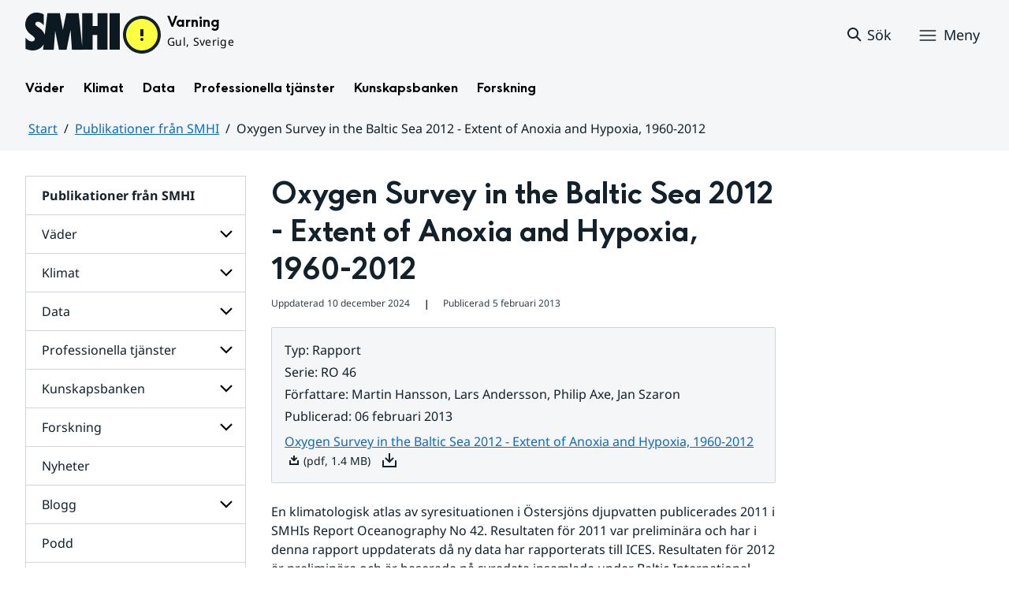

--- FILE ---
content_type: text/html;charset=UTF-8
request_url: https://www.smhi.se/publikationer-fran-smhi/sok-publikationer/2013-02-05-oxygen-survey-in-the-baltic-sea-2012---extent-of-anoxia-and-hypoxia-1960-2012
body_size: 13442
content:
<!DOCTYPE html>
<html lang="sv" class="sv-no-js sv-template-publikation">
<head>
   <meta charset="UTF-8">
   <script nonce="02a9ba60-f6fa-11f0-b105-2b7973abeb41">(function(c){c.add('sv-js');c.remove('sv-no-js');})(document.documentElement.classList)</script>
   <title>Oxygen Survey in the Baltic Sea 2012 - Extent of Anoxia and Hypoxia, 1960-2012
 — SMHI</title>
   <link rel="preload" href="/sitevision/system-resource/bdd66dfdc2328c2f125ae6e9f3b09f5bc8c17704d462546388699fa8b3571e58/js/jquery.js" as="script">
   <link rel="preload" href="/sitevision/system-resource/bdd66dfdc2328c2f125ae6e9f3b09f5bc8c17704d462546388699fa8b3571e58/envision/envision.js" as="script">
   <link rel="preload" href="/sitevision/system-resource/bdd66dfdc2328c2f125ae6e9f3b09f5bc8c17704d462546388699fa8b3571e58/js/utils.js" as="script">
   <link rel="preload" href="/sitevision/system-resource/bdd66dfdc2328c2f125ae6e9f3b09f5bc8c17704d462546388699fa8b3571e58/js/portlets.js" as="script">
      <meta name="viewport" content="width=device-width, initial-scale=1, minimum-scale=1, shrink-to-fit=no">
   <meta name="dcterms.identifier" content="https://www.smhi.se">
   <meta name="dcterms.language" content="sv">
   <meta name="dcterms.format" content="text/html">
   <meta name="dcterms.type" content="text">
   <link rel="canonical" href="/publikationer-fran-smhi/sok-publikationer/2013-02-05-oxygen-survey-in-the-baltic-sea-2012---extent-of-anoxia-and-hypoxia-1960-2012">
   <link rel="stylesheet" type="text/css" href="/2.1e06e3b418b6c84bee32/1769000646505/sitevision-responsive-grids.css?gridConfigs=651.1e06e3b418b6c84bee3105_FIXED_FLUID_GRID%2C651.1e06e3b418b6c84bee3105_FLUID_GRID&pushPull=false">
   <link rel="stylesheet" type="text/css" href="/2.1e06e3b418b6c84bee32/1769000681762/sitevision-spacing.css">
   <link rel="stylesheet" type="text/css" href="/2.1e06e3b418b6c84bee32/0/4947/print/SiteVision.css">
   <link rel="stylesheet" type="text/css" href="/sitevision/system-resource/bdd66dfdc2328c2f125ae6e9f3b09f5bc8c17704d462546388699fa8b3571e58/css/portlets.css">
   <link rel="stylesheet" type="text/css" href="/sitevision/system-resource/bdd66dfdc2328c2f125ae6e9f3b09f5bc8c17704d462546388699fa8b3571e58/envision/envision.css">

      <link rel="stylesheet" type="text/css" href="/2.1e06e3b418b6c84bee32/91.616a437418e3cf1a8e67fe/1769000728349/0/sv-template-asset.css">
         <link rel="stylesheet" type="text/css" href="/webapp-resource/5.18f5a56618fc9f08e832a9c1/360.7e3bfdac1919d93368ca87b/1726571134830/webapp-assets.css">
      <link rel="stylesheet" type="text/css" href="/webapp-resource/5.18f5a56618fc9f08e832a9c1/360.1398f6d21933f39eea21/1732215173666/webapp-assets.css">
      <link rel="stylesheet" type="text/css" href="/webapp-resource/5.18f5a56618fc9f08e832a9c1/360.2d311759192991368946/1729277573917/webapp-assets.css">
      <link rel="stylesheet" type="text/css" href="/webapp-resource/5.18f5a56618fc9f08e832a9c1/360.55d446f91937861d43d2270/1741009957258/webapp-assets.css">
      <link rel="stylesheet" type="text/css" href="/webapp-resource/5.18f5a56618fc9f08e832a9c1/360.53cdce23194f389da055c59/1741009955799/webapp-assets.css">
      <link rel="stylesheet" type="text/css" href="/webapp-resource/5.18f5a56618fc9f08e832a9c1/360.437eac6d192990f803f7ab3/1734352413654/webapp-assets.css">
      <link rel="stylesheet" type="text/css" href="/webapp-resource/5.18f5a56618fc9f08e832a9c1/360.598b468c190544b123043e6/1719859975393/webapp-assets.css">
      <link rel="stylesheet" type="text/css" href="/webapp-resource/5.18f5a56618fc9f08e832a9c1/360.55d446f91937861d43d2277/1741079009337/webapp-assets.css">
      <link rel="stylesheet" type="text/css" href="/webapp-resource/5.18f5a56618fc9f08e832a9c1/360.598b468c190544b123043e2/1719859974152/webapp-assets.css">
      <script nonce="02a9ba60-f6fa-11f0-b105-2b7973abeb41">!function(t,e){t=t||"docReady",e=e||window;var n=[],o=!1,c=!1;function d(){if(!o){o=!0;for(var t=0;t<n.length;t++)try{n[t].fn.call(window,n[t].ctx)}catch(t){console&&console.error(t)}n=[]}}function a(){"complete"===document.readyState&&d()}e[t]=function(t,e){if("function"!=typeof t)throw new TypeError("callback for docReady(fn) must be a function");o?setTimeout(function(){t(e)},1):(n.push({fn:t,ctx:e}),"complete"===document.readyState?setTimeout(d,1):c||(document.addEventListener?(document.addEventListener("DOMContentLoaded",d,!1),window.addEventListener("load",d,!1)):(document.attachEvent("onreadystatechange",a),window.attachEvent("onload",d)),c=!0))}}("svDocReady",window);</script>
   

<script>
	var polopolyContextPath = "/publikationer-fran-smhi/sok-publikationer/2013-02-05-oxygen-survey-in-the-baltic-sea-2012---extent-of-anoxia-and-hypoxia-1960-2012/";
	var sitevisionBasename = "/publikationer-fran-smhi/sok-publikationer/2013-02-05-oxygen-survey-in-the-baltic-sea-2012---extent-of-anoxia-and-hypoxia-1960-2012/";
</script>

   

<script>
	(function (window, document) {
      window.smhi = window.smhi || {};
      window.smhi.breakpoints = {
         				"sv-bp-desktop": {
         		"name": "Desktop",
         		"maxWidth": "",
         		"minWidth": "1025px"
      		}

				
									,            
                     				"sv-bp-tablet": {
         		"name": "Tablet",
         		"maxWidth": "1024px",
         		"minWidth": "768px"
      		}

				
									,            
                     				"sv-bp-smartphone": {
         		"name": "Smartphone",
         		"maxWidth": "767px",
         		"minWidth": "1px"
      		}

				
				               };
   })(this, this.document);
</script>


   <!-- Start cookieyes banner -->
<!-- <script id="cookieyes" type="text/javascript" src="https://cdn-cookieyes.com/client_data/3c0d6de2306bef9d01985783/script.js"></script> -->
<!-- End cookieyes banner -->
   <!-- Matomo Tag Manager -->
<script>
  var _mtm = window._mtm = window._mtm || [];
  _mtm.push({'mtm.startTime': (new Date().getTime()), 'event': 'mtm.Start'});
  (function() {
    var d=document, g=d.createElement('script'), s=d.getElementsByTagName('script')[0];
    g.async=true; g.src='https://analytics-smhise.smhi.se/js/container_k1OMyIlF.js'; s.parentNode.insertBefore(g,s);
  })();
</script>
<!-- End Matomo Tag Manager -->
   <link rel="icon" type="image/png" href="/favicon-96x96.png" sizes="96x96" />
<link rel="icon" type="image/svg+xml" href="/favicon.svg" />
<link rel="icon" type="image/x-icon" href="/favicon.ico" />
<link rel="shortcut icon" href="/favicon.ico" />
<link rel="apple-touch-icon" sizes="180x180" href="/apple-touch-icon.png" />
<meta name="apple-mobile-web-app-title" content="SMHI" />
<link rel="manifest" href="/site.webmanifest" />
   <meta name="google-site-verification" content="f4FrGj8umqbFLnJpMKDRQwzWoLMX5UGgloD3fHLupgM" />
   <script nonce="02a9ba60-f6fa-11f0-b105-2b7973abeb41">
      window.sv = window.sv || {};
      sv.UNSAFE_MAY_CHANGE_AT_ANY_GIVEN_TIME_webAppExternals = {};
      sv.PageContext = {
      pageId: '5.18f5a56618fc9f08e832a9c1',
      siteId: '2.1e06e3b418b6c84bee32',
      userIdentityId: '',
      userIdentityReadTimeout: 0,
      userLocale: 'sv',
      dev: false,
      csrfToken: '',
      html5: true,
      useServerSideEvents: false,
      nodeIsReadOnly: false
      };
   </script>
      <script nonce="02a9ba60-f6fa-11f0-b105-2b7973abeb41">!function(){"use strict";var t,n={},e={},i={};function r(t){return n[t]=n[t]||{instances:[],modules:{},bundle:{}},n[t]}document.querySelector("html").classList.add("js");var s={registerBootstrapData:function(t,n,i,r,s){var a,o=e[t];o||(o=e[t]={}),(a=o[i])||(a=o[i]={}),a[n]={subComponents:r,options:s}},registerInitialState:function(t,n){i[t]=n},registerApp:function(n){var e=n.applicationId,i=r(e);if(t){var s={};s[e]=i,s[e].instances=[n],t.start(s)}else i.instances.push(n)},registerModule:function(t){r(t.applicationId).modules[t.path]=t},registerBundle:function(t){r(t.applicationId).bundle=t.bundle},getRegistry:function(){return n},setAppStarter:function(n){t=n},getBootstrapData:function(t){return e[t]},getInitialState:function(t){return i[t]}};window.AppRegistry=s}();</script>
   <meta name="twitter:site" content="@SMHI" data-reactroot=""/>
   <meta property="og:site_name" content="SMHI" data-reactroot=""/>
   <meta property="og:title" content="Oxygen Survey in the Baltic Sea 2012 - Extent of Anoxia and Hypoxia, 1960-2012" data-reactroot=""/>
   <meta property="og:description" content="" data-reactroot=""/>
   <meta property="og:url" content="https://www.smhi.se/publikationer-fran-smhi/sok-publikationer/2013-02-05-oxygen-survey-in-the-baltic-sea-2012---extent-of-anoxia-and-hypoxia-1960-2012" data-reactroot=""/>
   <meta name="twitter:card" content="summary" data-reactroot=""/>
   <meta property="og:type" content="article" data-reactroot=""/>
   <meta property="og:article:published_time" content="2013-02-05T00:00:00.000Z" data-reactroot=""/>
   <meta property="og:article:modified_time" content="2024-12-10T14:29:44.353Z" data-reactroot=""/>
   <style type="text/css">
                        [src="/sitevision/util/images/externallink.png"],
                        [src="/sitevision/util/images/externallinknewwindow.png"] {
                            display: none;
                        }
        </style>
</head>
<body class=" sv-responsive sv-theme-standardtema env-m-around--0">
<div id="svid10_1e06e3b418b6c84bee361" class="sv-layout"><div class="sv-vertical sv-layout sv-skip-spacer sv-template-layout" id="svid10_1e06e3b418b6c84bee375"><div id="svid94_1e06e3b418b6c84bee378"><div class="sv-vertical sv-layout sv-skip-spacer sv-template-layout" id="svid10_55d446f91937861d43d2a65"><div class="sv-custom-module sv-smhi-theme sv-skip-spacer sv-template-portlet
" id="svid12_55d446f91937861d43d2a66"><div id="SMHItema"><!-- SMHI-tema --></div>
<script nonce="02a9ba60-f6fa-11f0-b105-2b7973abeb41">AppRegistry.registerApp({applicationId:'smhi-theme|0.0.6',htmlElementId:'svid12_55d446f91937861d43d2a66',route:'/',portletId:'12.55d446f91937861d43d2a66',locale:'sv',defaultLocale:'en',webAppId:'smhi-theme',webAppVersion:'0.0.6',webAppAopId:'360.53cdce23194f389da055c59',webAppImportTime:'1741009955799',requiredLibs:{}});</script></div>
<div class="sv-custom-module sv-opengraph sv-template-portlet
" id="svid12_53cdce23194f389da05baa"><div id="Opengraph"><!-- Opengraph --></div>
<script nonce="02a9ba60-f6fa-11f0-b105-2b7973abeb41">AppRegistry.registerApp({applicationId:'opengraph|0.0.2',htmlElementId:'svid12_53cdce23194f389da05baa',route:'/',portletId:'12.53cdce23194f389da05baa',locale:'sv',defaultLocale:'en',webAppId:'opengraph',webAppVersion:'0.0.2',webAppAopId:'360.4cdca89f195b3c486e5d2a',webAppImportTime:'1742810018334',requiredLibs:{"react":"17.0.2"}});</script></div>
</div>
<header class="sv-vertical sv-layout smhi-page-header sv-template-layout" id="svid10_104dba0d18d553f548c1161"><div class="sv-html-portlet sv-portlet sv-skip-spacer sv-template-portlet
" id="svid12_7e3bfdac1919d93368cc359"><div id="Lanktillsidansinnehall"><!-- Länk till sidans innehåll --></div><a href="#toMainContent" class="env-assistive-text env-assistive-text--focusable env-link">
   Hoppa till sidans innehåll
</a></div>
<div class="sv-vertical sv-layout sv-template-layout" id="svid10_104dba0d18d553f548c1162"><div class="sv-vertical sv-layout sv-skip-spacer sv-template-layout" id="svid93_104dba0d18d553f548c1163"></div>
</div>
<div class="sv-fixed-fluid-grid sv-grid-1280 sv-layout sv-template-layout" id="svid10_104dba0d18d553f548c116a"><div class="sv-row sv-layout sv-skip-spacer sv-template-layout" id="svid10_104dba0d18d553f548c116b"><div class="sv-layout sv-skip-spacer sv-column-12 sv-template-layout" id="svid10_104dba0d18d553f548c116c"><div class="sv-vertical sv-layout sv-skip-spacer sv-template-layout" id="svid10_104dba0d18d553f548c116d"><div class="sv-vertical sv-layout sv-skip-spacer sv-template-layout" id="svid93_104dba0d18d553f548c116e"><div class="sv-vertical sv-layout smhi-page-header__container sv-skip-spacer sv-template-layout" id="svid10_104dba0d18d553f548c116f"><div class="sv-layout sv-skip-spacer sv-template-portlet
" id="svid30_104dba0d18d553f548c1170"><div id="SidhuvudLogotyp"><!-- Sidhuvud: Logotyp --></div><div class="sv-script-portlet sv-portlet sv-skip-spacer sv-template-portlet
" id="svid12_1e06e3b418b6c84bee320b"><div id="SkriptLogotyp"><!-- Skript: Logotyp --></div>


<div class="smhi-header-logo">
		   <a class="smhi-header-logo__item smhi-header-logo__item--is-link smhi-header-logo__item--has-logo" href="/"><img src="/images/18.1e06e3b418b6c84bee31aa/1698936449879/SMHILogo.png" class="sv-noborder" style="max-width:120px;max-height:48px" alt="SMHI"></a>
	</div><!--! .smhi-header-logo -->
</div>
</div>
<div class="sv-layout sv-template-portlet
" id="svid30_6ef5093f18ecc9113ba2aa"><div id="SidhuvudVarning"><!-- Sidhuvud: Varning --></div><div class="sv-proxy-portlet sv-portlet sv-skip-spacer sv-template-portlet
" id="svid12_1e06e3b418b6c84bee351a"><div id="ProxyVadervarning"><!-- Proxy: Vädervarning --></div><style type="text/css">@import "/warningswidget/assets/index.wpt-a.021bb5a4.css";</style><script type="module" crossorigin="crossorigin" src="/warningswidget/assets/index.wpt-a.2dda0e1f.js"></script><script type="module">import.meta.url;import("_").catch(()=>1);async function* g(){};if(location.protocol!="file:"){window.__vite_is_modern_browser=true}</script><script type="module">!function(){if(window.__vite_is_modern_browser)return;console.warn("vite: loading legacy chunks, syntax error above and the same error below should be ignored");var e=document.getElementById("vite-legacy-polyfill-1b125a98"),n=document.createElement("script");n.src=e.src,n.onload=function(){System.import(document.getElementById('vite-legacy-entry-1b125a98').getAttribute('data-src'))},document.body.appendChild(n)}();</script>
    
          <div class="wpt-external-content-warningswidget" id="wpt-external-content-warningswidget">
            
<div id="warningwidget-root"></div>
          
</div>
          
    
    <script nomodule="nomodule">!function(){var e=document,t=e.createElement("script");if(!("noModule"in t)&&"onbeforeload"in t){var n=!1;e.addEventListener("beforeload",(function(e){if(e.target===t)n=!0;else if(!e.target.hasAttribute("nomodule")||!n)return;e.preventDefault()}),!0),t.type="module",t.src=".",e.head.appendChild(t),t.remove()}}();</script>
    <script id="vite-legacy-polyfill-1b125a98" nomodule="nomodule" crossorigin="crossorigin" src="/warningswidget/assets/polyfills-legacy.wpt-a.495a3848.js"></script>
    <script id="vite-legacy-entry-1b125a98" nomodule="nomodule" crossorigin="crossorigin" data-src="/warningswidget/assets/index-legacy.wpt-a.8d275600.js">System.import(document.getElementById('vite-legacy-entry-1b125a98').getAttribute('data-src'))</script>
  </div>
<div class="sv-text-portlet sv-use-margins sv-template-portlet
" id="svid12_1e2abd2f18bd822635430d"><div id="Tomtfelmeddelande"><!-- Tomt felmeddelande --></div><div class="sv-text-portlet-content"></div></div>
</div>
<div class="sv-vertical sv-layout sv-template-layout" id="svid10_104dba0d18d553f548c1172"><div class="sv-script-portlet sv-portlet sv-skip-spacer sv-template-portlet
" id="svid12_104dba0d18d553f548c1173"><div id="Skriptsok"><!-- Skript - sök --></div><!-- Link to search page in case of no js -->
<a 
    href="/"
    aria-label="Sök"
    class="smhi-header-search__toggle smhi-header-search__toggle--no-js env-button env-button--link"> 
	<svg class="env-icon env-icon--medium" aria-hidden="true">
        <use xlink:href="/images/18.1e06e3b418b6c84bee33be/1704211000927/search-outline-24x24--cloud.svg#search-24"></use>
    </svg>
	<span class="smhi-header-search__toggle-text">Sök</span>
</a>

<!-- Button to toggle search-field -->
<a 
    role="button"
    href="#smhi-header-search-field"
    data-env-collapse
    aria-label="Sök"
    aria-expanded="false"
    aria-controls="smhi-header-search-field" 
    class="env-button env-button--link smhi-header-search__toggle smhi-header-search__toggle--js">
    <svg class="env-icon env-icon--medium" aria-hidden="true">
        <use xlink:href="/images/18.1e06e3b418b6c84bee33be/1704211000927/search-outline-24x24--cloud.svg#search-24"></use>
    </svg>
	<span class="smhi-header-search__toggle-text">Sök</span>
</a>
</div>
<div class="sv-custom-module sv-marketplace-sitevision-mobile-menu sv-template-portlet
" id="svid12_104dba0d18d553f548c1174"><div id="Meny"><!-- Meny --></div><div data-cid="12.104dba0d18d553f548c1174"><nav aria-label="Meny" data-reactroot=""><button type="button" class="env-button env-button--medium env-button--icon env-button--link env-button--icon-before" aria-haspopup="dialog">Meny<svg xmlns="http://www.w3.org/2000/svg" viewBox="0 0 24 24" class="env-icon env-icon--medium" aria-hidden="true"><path d="M2.25,18.75c-.41,0-.75-.34-.75-.75s.34-.75,.75-.75H21.75c.41,0,.75,.34,.75,.75s-.34,.75-.75,.75H2.25Z"></path><path d="M2.25,12.75c-.41,0-.75-.34-.75-.75s.34-.75,.75-.75H21.75c.41,0,.75,.34,.75,.75s-.34,.75-.75,.75H2.25Z"></path><path d="M2.25,6.75c-.41,0-.75-.34-.75-.75s.34-.75,.75-.75H21.75c.41,0,.75,.34,.75,.75s-.34,.75-.75,.75H2.25Z"></path></svg></button></nav></div><script nonce="02a9ba60-f6fa-11f0-b105-2b7973abeb41" >AppRegistry.registerBootstrapData('12.104dba0d18d553f548c1174','12.104dba0d18d553f548c1174','AGNOSTIC_RENDERER');</script><script nonce="02a9ba60-f6fa-11f0-b105-2b7973abeb41">AppRegistry.registerInitialState('12.104dba0d18d553f548c1174',{"portletName":"Meny","menuColor":"menuColorDefault","menuTextColor":"menuTextDefault","menuStyle":"modal","button":{"text":"Meny","type":"textAndIconBefore","size":"medium","color":null,"variant":"link"},"items":[{"id":"4.1e06e3b418b6c84bee3b7","current":false,"active":false,"name":"Väder","uri":"/vader","items":[{"notFetched":true,"level":2,"id":"4.4ff9e8b318f197a7e5d4d167"}],"level":1},{"id":"4.1e06e3b418b6c84bee3bf","current":false,"active":false,"name":"Klimat","uri":"/klimat","items":[{"notFetched":true,"level":2,"id":"4.18f5a56618fc9f08e8336a11"}],"level":1},{"id":"4.1e06e3b418b6c84bee3c7","current":false,"active":false,"name":"Data","uri":"/data","items":[{"notFetched":true,"level":2,"id":"4.437eac6d192990f803f14ad"}],"level":1},{"id":"4.1e06e3b418b6c84bee3cf","current":false,"active":false,"name":"Professionella tjänster","uri":"/professionella-tjanster","items":[{"notFetched":true,"level":2,"id":"4.1e2abd2f18bd82263543a0"}],"level":1},{"id":"4.1e06e3b418b6c84bee3d7","current":false,"active":false,"name":"Kunskapsbanken","uri":"/kunskapsbanken","items":[{"notFetched":true,"level":2,"id":"4.104dba0d18d553f548c71a"}],"level":1},{"id":"4.1e06e3b418b6c84bee313d","current":false,"active":false,"name":"Forskning","uri":"/forskning","items":[{"notFetched":true,"level":2,"id":"4.4ff9e8b318f197a7e5d63681"}],"level":1},{"id":"4.1e2abd2f18bd822635435b","current":false,"active":false,"name":"Nyheter","uri":"/nyheter","items":null,"level":1},{"id":"4.104dba0d18d553f548caa4","current":false,"active":false,"name":"Blogg","uri":"/blogg","items":[{"notFetched":true,"level":2,"id":"4.5a9957c419abf7cf27f5b60"}],"level":1},{"id":"4.104dba0d18d553f548caad","current":false,"active":false,"name":"Podd","uri":"/podd","items":null,"level":1},{"id":"4.104dba0d18d553f548c764","current":false,"active":false,"name":"Om SMHI","uri":"/om-smhi","items":[{"notFetched":true,"level":2,"id":"4.53cdce23194f389da051b97"}],"level":1},{"id":"4.598b468c190544b12301d086","current":false,"active":false,"name":"Jobba på SMHI","uri":"/jobba-pa-smhi","items":[{"notFetched":true,"level":2,"id":"4.598b468c190544b12301b5bc"}],"level":1},{"id":"4.104dba0d18d553f548ca9b","current":false,"active":false,"name":"Kontakta SMHI","uri":"/kontakta-smhi","items":[{"notFetched":true,"level":2,"id":"4.104dba0d18d553f548cb58"}],"level":1},{"id":"4.53cdce23194f389da052053","current":false,"active":true,"name":"Publikationer från SMHI","uri":"/publikationer-fran-smhi","items":[{"id":"4.40fb3c161914b7fd061f1","current":false,"active":false,"name":"Medvind - Aktuellt från SMHI","uri":"/publikationer-fran-smhi/medvind---aktuellt-fran-smhi","items":null,"level":2},{"id":"4.598b468c190544b12301fe47","current":false,"active":false,"name":"Rapporter och meddelanden publicerade av Hydrografiska Byrån, SMHA och SMHI","uri":"/publikationer-fran-smhi/rapporter-och-meddelanden-publicerade-av-hydrografiska-byran-smha-och-smhi","items":null,"level":2}],"level":1},{"id":"4.104dba0d18d553f548cab6","current":false,"active":false,"name":"Tema","uri":"/tema","items":[{"notFetched":true,"level":2,"id":"4.104dba0d18d553f548cada"}],"level":1}]});</script>
<script nonce="02a9ba60-f6fa-11f0-b105-2b7973abeb41">AppRegistry.registerApp({applicationId:'marketplace.sitevision.mobile-menu|1.3.0',htmlElementId:'svid12_104dba0d18d553f548c1174',route:'/',portletId:'12.104dba0d18d553f548c1174',locale:'sv',defaultLocale:'en',webAppId:'marketplace.sitevision.mobile-menu',webAppVersion:'1.3.0',webAppAopId:'360.1398f6d21933f39eea21',webAppImportTime:'1732215173666',requiredLibs:{"react":"17.0.2"},childComponentStateExtractionStrategy:'BY_ID'});</script></div>
</div>
</div>
<div class="sv-vertical sv-layout sv-hide-sv-bp-smartphone sv-hide-sv-bp-tablet smhi-page-header__container sv-template-layout" id="svid10_104dba0d18d553f548c1176"><div class="sv-custom-module sv-megamenu sv-skip-spacer sv-template-portlet
" id="svid12_6ef5093f18ecc9113ba3e7"><div id="Megameny"><!-- Megameny --></div><div data-cid="12.6ef5093f18ecc9113ba3e7"><nav class="smhi-main-nav vYOUEMqad6QbJD8Wjz2d" aria-label="Toppnavigation"><ul class="smhi-main-nav__list"><li class="smhi-main-nav__list-item"><span class="smhi-main-nav__item-wrapper"><button aria-expanded="false" aria-controls="smhi-mega-menu-4.1e06e3b418b6c84bee3b7" aria-haspopup="true" class="lbDkoyRdUHp4p3jqVNPO smhi-main-nav__link " aria-label="Öppna menystruktur för  Väder" aria-current="false">Väder</button></span><div id="smhi-mega-menu-4.1e06e3b418b6c84bee3b7" style="max-height:calc(100vh - 136px)" class="smhi-main-nav__mega-wrapper vrmS7U_gemyRnmKq9BeE"></div></li><li class="smhi-main-nav__list-item"><span class="smhi-main-nav__item-wrapper"><button aria-expanded="false" aria-controls="smhi-mega-menu-4.1e06e3b418b6c84bee3bf" aria-haspopup="true" class="lbDkoyRdUHp4p3jqVNPO smhi-main-nav__link " aria-label="Öppna menystruktur för  Klimat" aria-current="false">Klimat</button></span><div id="smhi-mega-menu-4.1e06e3b418b6c84bee3bf" style="max-height:calc(100vh - 136px)" class="smhi-main-nav__mega-wrapper vrmS7U_gemyRnmKq9BeE"></div></li><li class="smhi-main-nav__list-item"><span class="smhi-main-nav__item-wrapper"><button aria-expanded="false" aria-controls="smhi-mega-menu-4.1e06e3b418b6c84bee3c7" aria-haspopup="true" class="lbDkoyRdUHp4p3jqVNPO smhi-main-nav__link " aria-label="Öppna menystruktur för  Data" aria-current="false">Data</button></span><div id="smhi-mega-menu-4.1e06e3b418b6c84bee3c7" style="max-height:calc(100vh - 136px)" class="smhi-main-nav__mega-wrapper vrmS7U_gemyRnmKq9BeE"></div></li><li class="smhi-main-nav__list-item"><span class="smhi-main-nav__item-wrapper"><button aria-expanded="false" aria-controls="smhi-mega-menu-4.1e06e3b418b6c84bee3cf" aria-haspopup="true" class="lbDkoyRdUHp4p3jqVNPO smhi-main-nav__link " aria-label="Öppna menystruktur för  Professionella tjänster" aria-current="false">Professionella tjänster</button></span><div id="smhi-mega-menu-4.1e06e3b418b6c84bee3cf" style="max-height:calc(100vh - 136px)" class="smhi-main-nav__mega-wrapper vrmS7U_gemyRnmKq9BeE"></div></li><li class="smhi-main-nav__list-item"><span class="smhi-main-nav__item-wrapper"><button aria-expanded="false" aria-controls="smhi-mega-menu-4.1e06e3b418b6c84bee3d7" aria-haspopup="true" class="lbDkoyRdUHp4p3jqVNPO smhi-main-nav__link " aria-label="Öppna menystruktur för  Kunskapsbanken" aria-current="false">Kunskapsbanken</button></span><div id="smhi-mega-menu-4.1e06e3b418b6c84bee3d7" style="max-height:calc(100vh - 136px)" class="smhi-main-nav__mega-wrapper vrmS7U_gemyRnmKq9BeE"></div></li><li class="smhi-main-nav__list-item"><span class="smhi-main-nav__item-wrapper"><button aria-expanded="false" aria-controls="smhi-mega-menu-4.1e06e3b418b6c84bee313d" aria-haspopup="true" class="lbDkoyRdUHp4p3jqVNPO smhi-main-nav__link " aria-label="Öppna menystruktur för  Forskning" aria-current="false">Forskning</button></span><div id="smhi-mega-menu-4.1e06e3b418b6c84bee313d" style="max-height:calc(100vh - 136px)" class="smhi-main-nav__mega-wrapper vrmS7U_gemyRnmKq9BeE"></div></li></ul></nav></div><script nonce="02a9ba60-f6fa-11f0-b105-2b7973abeb41" >AppRegistry.registerBootstrapData('12.6ef5093f18ecc9113ba3e7','12.6ef5093f18ecc9113ba3e7','AGNOSTIC_RENDERER');</script><script nonce="02a9ba60-f6fa-11f0-b105-2b7973abeb41">AppRegistry.registerInitialState('12.6ef5093f18ecc9113ba3e7',{"pages":[{"id":"4.1e06e3b418b6c84bee3b7","name":"Väder","uri":"/vader","current":false,"active":false,"hasChildren":true,"children":[],"visible":true,"extraLink":"","extraLinkText":""},{"id":"4.1e06e3b418b6c84bee3bf","name":"Klimat","uri":"/klimat","current":false,"active":false,"hasChildren":true,"children":[],"visible":true,"extraLink":"/klimat/klimatlaget","extraLinkText":"Klimatläget"},{"id":"4.1e06e3b418b6c84bee3c7","name":"Data","uri":"/data","current":false,"active":false,"hasChildren":true,"children":[],"visible":true,"extraLink":"","extraLinkText":""},{"id":"4.1e06e3b418b6c84bee3cf","name":"Professionella tjänster","uri":"/professionella-tjanster","current":false,"active":false,"hasChildren":true,"children":[],"visible":true,"extraLink":"","extraLinkText":""},{"id":"4.1e06e3b418b6c84bee3d7","name":"Kunskapsbanken","uri":"/kunskapsbanken","current":false,"active":false,"hasChildren":true,"children":[],"visible":true,"extraLink":"","extraLinkText":""},{"id":"4.1e06e3b418b6c84bee313d","name":"Forskning","uri":"/forskning","current":false,"active":false,"hasChildren":true,"children":[],"visible":true,"extraLink":"","extraLinkText":""}]});</script>
<script nonce="02a9ba60-f6fa-11f0-b105-2b7973abeb41">AppRegistry.registerApp({applicationId:'megamenu|0.1.1',htmlElementId:'svid12_6ef5093f18ecc9113ba3e7',route:'/',portletId:'12.6ef5093f18ecc9113ba3e7',locale:'sv',defaultLocale:'en',webAppId:'megamenu',webAppVersion:'0.1.1',webAppAopId:'360.55d446f91937861d43d2277',webAppImportTime:'1741079009337',requiredLibs:{"react":"17.0.2"}});</script></div>
<div class="sv-language-portlet sv-portlet sv-template-portlet
" id="svid12_104dba0d18d553f548c1179"><div id="Sprakvaljare"><!-- Språkväljare --></div></div>
</div>
</div>
</div>
</div>
</div>
</div>
<div class="sv-vertical sv-layout sv-template-layout" id="svid10_104dba0d18d553f548c1186"><div class="sv-vertical sv-layout sv-skip-spacer sv-template-layout" id="svid93_104dba0d18d553f548c118c"><div class="sv-searchform-portlet sv-portlet sv-skip-spacer sv-template-portlet
" id="svid12_104dba0d18d553f548c118d"><div id="Sokruta"><!-- Sökruta --></div>

	

                                                                                                             
<script nonce="02a9ba60-f6fa-11f0-b105-2b7973abeb41">
svDocReady(function() {
   // Backwards compatibility for custom templates
   $svjq("#search12_104dba0d18d553f548c118d").on('focusin', function() {
      if ($svjq("#search12_104dba0d18d553f548c118d").val() == "Ange sökord") {
         $svjq("#search12_104dba0d18d553f548c118d").val("");
         return false;
      }
   });
   // Submit, blocks empty and placeholder queries
   $svjq("#search12_104dba0d18d553f548c118dbutton").on('click', function() {
      const qry = $svjq("#search12_104dba0d18d553f548c118d").val();
      if (qry == "" || qry == "Ange sökord") {
         return false;
      }
   });
   // Invokes the search button if user presses the enter key (needed in IE)
   $svjq("#search12_104dba0d18d553f548c118d").on('keypress', function(e) {
      if (e.which == 13) {
         $svjq("#search12_104dba0d18d553f548c118dbutton").trigger('focus').trigger('click');
         return false;
      }
   });
});
</script>


   
<div class="env-collapse smhi-header-search__field" id="smhi-header-search-field">
   
   <form method="get" action="/sokresultat" class="env-m-around--0">
      <div role="search" class="env-form-element">
         <label for="search12_104dba0d18d553f548c118d" class="env-assistive-text">Sök</label>
         <div class="env-form-element__control env-form-input-group" >
            <input id="search12_104dba0d18d553f548c118d"
                  class="normal env-form-input env-form-input--search"
                  type="text"
                  name="query"
                  value=""
                  autocomplete="off"
                                                   placeholder="Ange sökord"
                           />
            <button id="search12_104dba0d18d553f548c118dbutton" type="submit" name="submitButton" class="normal env-button env-button--secondary">
                                 Sök            
                           </button>
         </div>
      </div>
      <div id="search12_104dba0d18d553f548c118dselectedState" class="env-assistive-text"  aria-atomic="true" aria-live="assertive"></div>
   </form>
   
</div>



</div>
</div>
</div>
</header>
<div class="sv-vertical sv-layout smhi-page-main sv-template-layout" id="svid10_1e2abd2f18bd822635418"><div class="sv-vertical sv-layout sv-skip-spacer sv-template-layout" id="svid10_1e06e3b418b6c84bee35bd"><div class="sv-vertical sv-layout sv-skip-spacer sv-template-layout" id="svid93_1e06e3b418b6c84bee35bf"><div class="sv-fixed-fluid-grid sv-grid-1280 sv-layout sv-skip-spacer sv-template-layout" id="svid10_1e2abd2f18bd822635419"><div class="sv-row sv-layout sv-skip-spacer sv-template-layout" id="svid10_104dba0d18d553f548cf27"><div class="sv-layout sv-skip-spacer sv-column-12 sv-template-layout" id="svid10_104dba0d18d553f548cf28"><div class="sv-layout sv-skip-spacer sv-template-portlet
" id="svid30_1e06e3b418b6c84bee35be"><div id="SidhuvudBrodsmulor"><!-- Sidhuvud: Brödsmulor --></div><div class="sv-vertical sv-layout sv-skip-spacer sv-template-layout" id="svid10_1e2abd2f18bd8226354bf"><div class="sv-vertical sv-layout sv-skip-spacer sv-template-layout" id="svid93_1e2abd2f18bd8226354c0"><div class="sv-custom-module sv-marketplace-sitevision-breadcrumbs sv-skip-spacer sv-template-portlet
" id="svid12_1e06e3b418b6c84bee34ac"><div id="Lankstig"><!-- Länkstig --></div><nav aria-label="Länkstig"><ol class="env-breadcrumb env-text"><li class="env-breadcrumb__item"><a href="/" class="env-link-secondary">Start</a></li><li class="env-breadcrumb__item"><a href="/publikationer-fran-smhi" class="env-link-secondary">Publikationer från SMHI</a></li><li class="env-breadcrumb__item" aria-current="page">Oxygen Survey in the Baltic Sea 2012 - Extent of Anoxia and Hypoxia, 1960-2012</li></ol></nav>
<script nonce="02a9ba60-f6fa-11f0-b105-2b7973abeb41">AppRegistry.registerApp({applicationId:'marketplace.sitevision.breadcrumbs|1.2.0',htmlElementId:'svid12_1e06e3b418b6c84bee34ac',route:'/',portletId:'12.1e06e3b418b6c84bee34ac',locale:'sv',defaultLocale:'en',webAppId:'marketplace.sitevision.breadcrumbs',webAppVersion:'1.2.0',webAppAopId:'360.2d311759192991368946',webAppImportTime:'1729277573917',requiredLibs:{},childComponentStateExtractionStrategy:'BY_ID'});</script></div>
</div>
</div>
</div>
</div>
</div>
</div>
</div>
</div>
<main class="sv-vertical sv-layout sv-template-layout" id="svid10_1e06e3b418b6c84bee374"><div class="sv-html-portlet sv-portlet sv-skip-spacer sv-template-portlet
" id="svid12_7e3bfdac1919d93368cc35b"><div id="AnkareforInnehall"><!-- Ankare för Innehåll --></div><p id="toMainContent" class="env-assistive-text">
   Huvudinnehåll
</p></div>
<div id="svid94_616a437418e3cf1a8e6805"><div class="sv-vertical sv-layout smhi-page-content-padding sv-skip-spacer sv-template-layout" id="svid10_616a437418e3cf1a8e6806"><div class="sv-fluid-grid sv-grid-1280 sv-layout sv-skip-spacer sv-template-layout" id="svid10_616a437418e3cf1a8e6807"><div class="sv-row sv-layout sv-skip-spacer sv-template-layout" id="svid10_616a437418e3cf1a8e6808"><div class="sv-layout sv-skip-spacer sv-column-3 sv-template-layout" id="svid10_616a437418e3cf1a8e6809"><div class="sv-layout sv-skip-spacer sv-template-portlet
" id="svid30_616a437418e3cf1a8e680a"><div id="SidinnehallUndermeny"><!-- Sidinnehåll: Undermeny --></div><div class="sv-script-portlet sv-portlet sv-hide-sv-bp-smartphone sv-hide-sv-bp-tablet sv-visible-sv-bp-desktop sv-skip-spacer sv-template-portlet
" id="svid12_7e3bfdac1919d93368c53ec"><div id="Rubrik"><!-- Rubrik --></div>         <div class="sv-nestedlistmenu-portlet">
         <div>
            <ul style="border-bottom: none;">
               <li>
                  <a href="/publikationer-fran-smhi" style="font-weight:bold">Publikationer från SMHI</a>
               </li>
            </ul>
         </div>
      </div>
   </div>
<div class="sv-custom-module sv-marketplace-sitevision-sub-menu sv-hide-sv-bp-smartphone sv-hide-sv-bp-tablet sv-visible-sv-bp-desktop sv-template-portlet
" id="svid12_1992a2461933f3b5a093fa"><div id="Undermeny"><!-- Undermeny --></div><div data-cid="12.1992a2461933f3b5a093fa"><nav aria-label="Undermeny" class="YZnWlYhK338KGWutdpm8" data-reactroot=""><ul class="env-list"><li class="env-list__item"><a class="PN3kf117vgdDbNBzt8nU" href="/">SMHI</a><ul class="env-list"><li class="env-list__item BGVLFtHMI_W2QUtFw6Wl"><a href="/vader" class="env-link WM71oxaw1IkozHAj3Ycf">Väder</a><button type="button" class="env-button KZrohNtBpClTmsPjpmfi env-button--icon env-button--link" data-env-accordion="" aria-expanded="false">Undersidor för Väder<svg xmlns="http://www.w3.org/2000/svg" viewBox="0 0 24 24" class="env-icon env-icon--medium XSOVyaSD4DwRNWWrfhic" aria-hidden="true"><path d="M10.95,15.42c.59,.56,1.53,.56,2.12,0l5.36-5.36c.43-.45,.42-1.16-.03-1.59-.44-.42-1.13-.42-1.57,0h0l-4.83,4.83-4.83-4.83h0c-.45-.43-1.16-.42-1.6,.02-.42,.44-.43,1.13,0,1.57l5.38,5.36Z"></path></svg></button></li><li class="env-list__item BGVLFtHMI_W2QUtFw6Wl"><a href="/klimat" class="env-link WM71oxaw1IkozHAj3Ycf">Klimat</a><button type="button" class="env-button KZrohNtBpClTmsPjpmfi env-button--icon env-button--link" data-env-accordion="" aria-expanded="false">Undersidor för Klimat<svg xmlns="http://www.w3.org/2000/svg" viewBox="0 0 24 24" class="env-icon env-icon--medium XSOVyaSD4DwRNWWrfhic" aria-hidden="true"><path d="M10.95,15.42c.59,.56,1.53,.56,2.12,0l5.36-5.36c.43-.45,.42-1.16-.03-1.59-.44-.42-1.13-.42-1.57,0h0l-4.83,4.83-4.83-4.83h0c-.45-.43-1.16-.42-1.6,.02-.42,.44-.43,1.13,0,1.57l5.38,5.36Z"></path></svg></button></li><li class="env-list__item BGVLFtHMI_W2QUtFw6Wl"><a href="/data" class="env-link WM71oxaw1IkozHAj3Ycf">Data</a><button type="button" class="env-button KZrohNtBpClTmsPjpmfi env-button--icon env-button--link" data-env-accordion="" aria-expanded="false">Undersidor för Data<svg xmlns="http://www.w3.org/2000/svg" viewBox="0 0 24 24" class="env-icon env-icon--medium XSOVyaSD4DwRNWWrfhic" aria-hidden="true"><path d="M10.95,15.42c.59,.56,1.53,.56,2.12,0l5.36-5.36c.43-.45,.42-1.16-.03-1.59-.44-.42-1.13-.42-1.57,0h0l-4.83,4.83-4.83-4.83h0c-.45-.43-1.16-.42-1.6,.02-.42,.44-.43,1.13,0,1.57l5.38,5.36Z"></path></svg></button></li><li class="env-list__item BGVLFtHMI_W2QUtFw6Wl"><a href="/professionella-tjanster" class="env-link WM71oxaw1IkozHAj3Ycf">Professionella tjänster</a><button type="button" class="env-button KZrohNtBpClTmsPjpmfi env-button--icon env-button--link" data-env-accordion="" aria-expanded="false">Undersidor för Professionella tjänster<svg xmlns="http://www.w3.org/2000/svg" viewBox="0 0 24 24" class="env-icon env-icon--medium XSOVyaSD4DwRNWWrfhic" aria-hidden="true"><path d="M10.95,15.42c.59,.56,1.53,.56,2.12,0l5.36-5.36c.43-.45,.42-1.16-.03-1.59-.44-.42-1.13-.42-1.57,0h0l-4.83,4.83-4.83-4.83h0c-.45-.43-1.16-.42-1.6,.02-.42,.44-.43,1.13,0,1.57l5.38,5.36Z"></path></svg></button></li><li class="env-list__item BGVLFtHMI_W2QUtFw6Wl"><a href="/kunskapsbanken" class="env-link WM71oxaw1IkozHAj3Ycf">Kunskapsbanken</a><button type="button" class="env-button KZrohNtBpClTmsPjpmfi env-button--icon env-button--link" data-env-accordion="" aria-expanded="false">Undersidor för Kunskapsbanken<svg xmlns="http://www.w3.org/2000/svg" viewBox="0 0 24 24" class="env-icon env-icon--medium XSOVyaSD4DwRNWWrfhic" aria-hidden="true"><path d="M10.95,15.42c.59,.56,1.53,.56,2.12,0l5.36-5.36c.43-.45,.42-1.16-.03-1.59-.44-.42-1.13-.42-1.57,0h0l-4.83,4.83-4.83-4.83h0c-.45-.43-1.16-.42-1.6,.02-.42,.44-.43,1.13,0,1.57l5.38,5.36Z"></path></svg></button></li><li class="env-list__item BGVLFtHMI_W2QUtFw6Wl"><a href="/forskning" class="env-link WM71oxaw1IkozHAj3Ycf">Forskning</a><button type="button" class="env-button KZrohNtBpClTmsPjpmfi env-button--icon env-button--link" data-env-accordion="" aria-expanded="false">Undersidor för Forskning<svg xmlns="http://www.w3.org/2000/svg" viewBox="0 0 24 24" class="env-icon env-icon--medium XSOVyaSD4DwRNWWrfhic" aria-hidden="true"><path d="M10.95,15.42c.59,.56,1.53,.56,2.12,0l5.36-5.36c.43-.45,.42-1.16-.03-1.59-.44-.42-1.13-.42-1.57,0h0l-4.83,4.83-4.83-4.83h0c-.45-.43-1.16-.42-1.6,.02-.42,.44-.43,1.13,0,1.57l5.38,5.36Z"></path></svg></button></li><li class="env-list__item BGVLFtHMI_W2QUtFw6Wl"><a href="/nyheter" class="env-link WM71oxaw1IkozHAj3Ycf">Nyheter</a></li><li class="env-list__item BGVLFtHMI_W2QUtFw6Wl"><a href="/blogg" class="env-link WM71oxaw1IkozHAj3Ycf">Blogg</a><button type="button" class="env-button KZrohNtBpClTmsPjpmfi env-button--icon env-button--link" data-env-accordion="" aria-expanded="false">Undersidor för Blogg<svg xmlns="http://www.w3.org/2000/svg" viewBox="0 0 24 24" class="env-icon env-icon--medium XSOVyaSD4DwRNWWrfhic" aria-hidden="true"><path d="M10.95,15.42c.59,.56,1.53,.56,2.12,0l5.36-5.36c.43-.45,.42-1.16-.03-1.59-.44-.42-1.13-.42-1.57,0h0l-4.83,4.83-4.83-4.83h0c-.45-.43-1.16-.42-1.6,.02-.42,.44-.43,1.13,0,1.57l5.38,5.36Z"></path></svg></button></li><li class="env-list__item BGVLFtHMI_W2QUtFw6Wl"><a href="/podd" class="env-link WM71oxaw1IkozHAj3Ycf">Podd</a></li><li class="env-list__item BGVLFtHMI_W2QUtFw6Wl"><a href="/om-smhi" class="env-link WM71oxaw1IkozHAj3Ycf">Om SMHI</a><button type="button" class="env-button KZrohNtBpClTmsPjpmfi env-button--icon env-button--link" data-env-accordion="" aria-expanded="false">Undersidor för Om SMHI<svg xmlns="http://www.w3.org/2000/svg" viewBox="0 0 24 24" class="env-icon env-icon--medium XSOVyaSD4DwRNWWrfhic" aria-hidden="true"><path d="M10.95,15.42c.59,.56,1.53,.56,2.12,0l5.36-5.36c.43-.45,.42-1.16-.03-1.59-.44-.42-1.13-.42-1.57,0h0l-4.83,4.83-4.83-4.83h0c-.45-.43-1.16-.42-1.6,.02-.42,.44-.43,1.13,0,1.57l5.38,5.36Z"></path></svg></button></li><li class="env-list__item BGVLFtHMI_W2QUtFw6Wl"><a href="/jobba-pa-smhi" class="env-link WM71oxaw1IkozHAj3Ycf">Jobba på SMHI</a><button type="button" class="env-button KZrohNtBpClTmsPjpmfi env-button--icon env-button--link" data-env-accordion="" aria-expanded="false">Undersidor för Jobba på SMHI<svg xmlns="http://www.w3.org/2000/svg" viewBox="0 0 24 24" class="env-icon env-icon--medium XSOVyaSD4DwRNWWrfhic" aria-hidden="true"><path d="M10.95,15.42c.59,.56,1.53,.56,2.12,0l5.36-5.36c.43-.45,.42-1.16-.03-1.59-.44-.42-1.13-.42-1.57,0h0l-4.83,4.83-4.83-4.83h0c-.45-.43-1.16-.42-1.6,.02-.42,.44-.43,1.13,0,1.57l5.38,5.36Z"></path></svg></button></li><li class="env-list__item BGVLFtHMI_W2QUtFw6Wl"><a href="/kontakta-smhi" class="env-link WM71oxaw1IkozHAj3Ycf">Kontakta SMHI</a><button type="button" class="env-button KZrohNtBpClTmsPjpmfi env-button--icon env-button--link" data-env-accordion="" aria-expanded="false">Undersidor för Kontakta SMHI<svg xmlns="http://www.w3.org/2000/svg" viewBox="0 0 24 24" class="env-icon env-icon--medium XSOVyaSD4DwRNWWrfhic" aria-hidden="true"><path d="M10.95,15.42c.59,.56,1.53,.56,2.12,0l5.36-5.36c.43-.45,.42-1.16-.03-1.59-.44-.42-1.13-.42-1.57,0h0l-4.83,4.83-4.83-4.83h0c-.45-.43-1.16-.42-1.6,.02-.42,.44-.43,1.13,0,1.57l5.38,5.36Z"></path></svg></button></li><li class="env-list__item BGVLFtHMI_W2QUtFw6Wl"><a href="/publikationer-fran-smhi" class="env-link WM71oxaw1IkozHAj3Ycf">Publikationer från SMHI</a><button type="button" class="env-button KZrohNtBpClTmsPjpmfi env-button--icon env-button--link" data-env-accordion="" aria-controls="sv_10tO2sLbKRgkM-o6LdH2a" aria-expanded="true">Undersidor för Publikationer från SMHI<svg xmlns="http://www.w3.org/2000/svg" viewBox="0 0 24 24" class="env-icon env-icon--medium XSOVyaSD4DwRNWWrfhic" aria-hidden="true"><path d="M10.95,15.42c.59,.56,1.53,.56,2.12,0l5.36-5.36c.43-.45,.42-1.16-.03-1.59-.44-.42-1.13-.42-1.57,0h0l-4.83,4.83-4.83-4.83h0c-.45-.43-1.16-.42-1.6,.02-.42,.44-.43,1.13,0,1.57l5.38,5.36Z"></path></svg></button><ul class="env-list env-accordion env-accordion--show F6RwjVctu0nIYjiswWth" id="sv_10tO2sLbKRgkM-o6LdH2a"><li class="env-list__item BGVLFtHMI_W2QUtFw6Wl"><a href="/publikationer-fran-smhi/medvind---aktuellt-fran-smhi" class="env-link WM71oxaw1IkozHAj3Ycf">Medvind - Aktuellt från SMHI</a></li><li class="env-list__item BGVLFtHMI_W2QUtFw6Wl"><a href="/publikationer-fran-smhi/rapporter-och-meddelanden-publicerade-av-hydrografiska-byran-smha-och-smhi" class="env-link WM71oxaw1IkozHAj3Ycf">Rapporter och meddelanden publicerade av Hydrografiska Byrån, SMHA och SMHI</a></li></ul></li><li class="env-list__item BGVLFtHMI_W2QUtFw6Wl"><a href="/tema" class="env-link WM71oxaw1IkozHAj3Ycf">Tema</a><button type="button" class="env-button KZrohNtBpClTmsPjpmfi env-button--icon env-button--link" data-env-accordion="" aria-expanded="false">Undersidor för Tema<svg xmlns="http://www.w3.org/2000/svg" viewBox="0 0 24 24" class="env-icon env-icon--medium XSOVyaSD4DwRNWWrfhic" aria-hidden="true"><path d="M10.95,15.42c.59,.56,1.53,.56,2.12,0l5.36-5.36c.43-.45,.42-1.16-.03-1.59-.44-.42-1.13-.42-1.57,0h0l-4.83,4.83-4.83-4.83h0c-.45-.43-1.16-.42-1.6,.02-.42,.44-.43,1.13,0,1.57l5.38,5.36Z"></path></svg></button></li></ul></li></ul></nav></div><script nonce="02a9ba60-f6fa-11f0-b105-2b7973abeb41" >AppRegistry.registerBootstrapData('12.1992a2461933f3b5a093fa','12.1992a2461933f3b5a093fa','AGNOSTIC_RENDERER');</script><script nonce="02a9ba60-f6fa-11f0-b105-2b7973abeb41">AppRegistry.registerInitialState('12.1992a2461933f3b5a093fa',{"portletName":"Undermeny","root":{"name":"SMHI","uri":"/"},"items":[{"id":"4.1e06e3b418b6c84bee3b7","current":false,"active":false,"name":"Väder","uri":"/vader","items":[{"notFetched":true,"level":2,"id":"4.4ff9e8b318f197a7e5d4d167"}],"level":1},{"id":"4.1e06e3b418b6c84bee3bf","current":false,"active":false,"name":"Klimat","uri":"/klimat","items":[{"notFetched":true,"level":2,"id":"4.18f5a56618fc9f08e8336a11"}],"level":1},{"id":"4.1e06e3b418b6c84bee3c7","current":false,"active":false,"name":"Data","uri":"/data","items":[{"notFetched":true,"level":2,"id":"4.437eac6d192990f803f14ad"}],"level":1},{"id":"4.1e06e3b418b6c84bee3cf","current":false,"active":false,"name":"Professionella tjänster","uri":"/professionella-tjanster","items":[{"notFetched":true,"level":2,"id":"4.1e2abd2f18bd82263543a0"}],"level":1},{"id":"4.1e06e3b418b6c84bee3d7","current":false,"active":false,"name":"Kunskapsbanken","uri":"/kunskapsbanken","items":[{"notFetched":true,"level":2,"id":"4.104dba0d18d553f548c71a"}],"level":1},{"id":"4.1e06e3b418b6c84bee313d","current":false,"active":false,"name":"Forskning","uri":"/forskning","items":[{"notFetched":true,"level":2,"id":"4.4ff9e8b318f197a7e5d63681"}],"level":1},{"id":"4.1e2abd2f18bd822635435b","current":false,"active":false,"name":"Nyheter","uri":"/nyheter","items":null,"level":1},{"id":"4.104dba0d18d553f548caa4","current":false,"active":false,"name":"Blogg","uri":"/blogg","items":[{"notFetched":true,"level":2,"id":"4.5a9957c419abf7cf27f5b60"}],"level":1},{"id":"4.104dba0d18d553f548caad","current":false,"active":false,"name":"Podd","uri":"/podd","items":null,"level":1},{"id":"4.104dba0d18d553f548c764","current":false,"active":false,"name":"Om SMHI","uri":"/om-smhi","items":[{"notFetched":true,"level":2,"id":"4.53cdce23194f389da051b97"}],"level":1},{"id":"4.598b468c190544b12301d086","current":false,"active":false,"name":"Jobba på SMHI","uri":"/jobba-pa-smhi","items":[{"notFetched":true,"level":2,"id":"4.598b468c190544b12301b5bc"}],"level":1},{"id":"4.104dba0d18d553f548ca9b","current":false,"active":false,"name":"Kontakta SMHI","uri":"/kontakta-smhi","items":[{"notFetched":true,"level":2,"id":"4.104dba0d18d553f548cb58"}],"level":1},{"id":"4.53cdce23194f389da052053","current":false,"active":true,"name":"Publikationer från SMHI","uri":"/publikationer-fran-smhi","items":[{"id":"4.40fb3c161914b7fd061f1","current":false,"active":false,"name":"Medvind - Aktuellt från SMHI","uri":"/publikationer-fran-smhi/medvind---aktuellt-fran-smhi","items":null,"level":2},{"id":"4.598b468c190544b12301fe47","current":false,"active":false,"name":"Rapporter och meddelanden publicerade av Hydrografiska Byrån, SMHA och SMHI","uri":"/publikationer-fran-smhi/rapporter-och-meddelanden-publicerade-av-hydrografiska-byran-smha-och-smhi","items":null,"level":2}],"level":1},{"id":"4.104dba0d18d553f548cab6","current":false,"active":false,"name":"Tema","uri":"/tema","items":[{"notFetched":true,"level":2,"id":"4.104dba0d18d553f548cada"}],"level":1}]});</script>
<script nonce="02a9ba60-f6fa-11f0-b105-2b7973abeb41">AppRegistry.registerApp({applicationId:'marketplace.sitevision.sub-menu|1.0.38',htmlElementId:'svid12_1992a2461933f3b5a093fa',route:'/',portletId:'12.1992a2461933f3b5a093fa',locale:'sv',defaultLocale:'en',webAppId:'marketplace.sitevision.sub-menu',webAppVersion:'1.0.38',webAppAopId:'360.598b468c190544b123043e6',webAppImportTime:'1719859975393',requiredLibs:{"react":"17.0.2"},childComponentStateExtractionStrategy:'BY_ID'});</script></div>
</div>
</div>
<div class="sv-layout sv-column-9 sv-template-layout" id="svid10_616a437418e3cf1a8e680b"><div class="sv-vertical sv-layout smhi-page-content sv-skip-spacer sv-template-layout" style="max-width: 40rem;" id="svid10_616a437418e3cf1a8e680c"><div class="sv-vertical sv-layout sv-skip-spacer sv-template-layout" id="svid10_616a437418e3cf1a8e680d"><div id="svid94_7e3bfdac1919d93368c7b87" class="pagecontent sv-layout"><div id="Rubrikyta"><!-- Rubrikyta --></div><div class="sv-text-portlet sv-use-margins sv-skip-spacer" id="svid12_7e3bfdac1919d93368c7b88"><div id="Rubrik-0"><!-- Rubrik --></div><div class="sv-text-portlet-content"><h1 class="heading" id="h-OxygenSurveyintheBalticSea2012ExtentofAnoxiaandHypoxia19602012">Oxygen Survey in the Baltic Sea 2012 - Extent of Anoxia and Hypoxia, 1960-2012</h1></div></div>
</div><div class="sv-layout sv-skip-spacer sv-template-portlet
" id="svid30_616a437418e3cf1a8e680e"><div id="SidinnehallPubliceringsdatum"><!-- Sidinnehåll: Publiceringsdatum --></div><div class="sv-script-portlet sv-portlet sv-skip-spacer sv-template-portlet
" id="svid12_1e06e3b418b6c84bee3443"><div id="SkriptPubliceringsdatum"><!-- Skript: Publiceringsdatum --></div>


<div class="smhi-page-meta">
            <p class="smhi-page-meta__meta">
            <span class="smhi-page-meta__label">Uppdaterad</span>
            <time class="smhi-page-meta__time" datetime="2024-12-10T15:29:55+01:00">10 december 2024</time>
        </p>
    
        <span aria-hidden="true" class="smhi-page-meta__divider">
    ❘
    </span>

       
            <p class="smhi-page-meta__meta">
            <span class="smhi-page-meta__label">Publicerad</span>
            <time class="smhi-page-meta__time" datetime="2013-02-05T01:00:00+01:00">5 februari 2013</time>
        </p>
    </div><!--! .smhi-page-meta -->
</div>
</div>
</div>
<div class="sv-spacer-1_5emvt sv-vertical sv-layout sv-template-layout" id="svid10_616a437418e3cf1a8e680f"><div class="sv-custom-module sv-factbox-for-publication-and-referral sv-skip-spacer sv-template-portlet
" id="svid12_6ef5093f18ecc9113ba108a"><div id="Faktarutaforpublikationochremiss"><!-- Faktaruta för publikation och remiss --></div><div data-cid="12.6ef5093f18ecc9113ba108a"><div class="smhi-infobox"><dl class="XYXEdCmwyifb3Gmwegxa"><div><dt>Typ<!-- -->:</dt><dd>Rapport</dd></div><div><dt>Serie<!-- -->:</dt><dd>RO 46</dd></div><div><dt>Författare<!-- -->:</dt><dd>Martin Hansson, Lars Andersson, Philip Axe, Jan Szaron</dd></div><div><dt>Publicerad<!-- -->:</dt><dd>06 februari 2013</dd></div></dl><ul class="aph67i8IW0vuBgOFgzRN"><li><div><a href="/download/18.18f5a56618fc9f08e832a9d1/1717801972774/RO_46%20Oxygen%20Survey%20in%20the%20Baltic%20Sea%202012%20-%20Extent%20of%20Anoxia%20and%20Hypoxia,%201960-2012.pdf" class="normal" download >Oxygen Survey in the Baltic Sea 2012 - Extent of Anoxia and Hypoxia, 1960-2012<span class="env-assistive-text"> Pdf, 1.4 MB.</span></a><span class="env-link-meta" aria-hidden="true"> (pdf, 1.4 MB)</span> <svg xmlns="http://www.w3.org/2000/svg" viewBox="0 0 24 24" width="24" height="24" class="auIcon_eMdYL auIcon24_rVMzs auIcon auIcon24 " focusable="false"><path d="M19 12v7H5v-7H3v9h18v-9z"></path><path d="m17.71 9.71-1.42-1.42-3.29 3.3V3h-2v8.59l-3.29-3.3-1.42 1.42 5.71 5.7z"></path></svg></div></li></ul></div></div><script nonce="02a9ba60-f6fa-11f0-b105-2b7973abeb41" >AppRegistry.registerBootstrapData('12.6ef5093f18ecc9113ba108a','12.6ef5093f18ecc9113ba108a','AGNOSTIC_RENDERER');</script><script nonce="02a9ba60-f6fa-11f0-b105-2b7973abeb41">AppRegistry.registerInitialState('12.6ef5093f18ecc9113ba108a',{"pageType":"publication","publicationFacts":{"type":"Rapport","series":"RO 46","authors":"Martin Hansson, Lars Andersson, Philip Axe, Jan Szaron","published":"06 februari 2013"},"referralFacts":{},"files":[{"type":"file","heading":"Oxygen Survey in the Baltic Sea 2012 - Extent of Anoxia and Hypoxia, 1960-2012","link":"\u003ca href=\"/download/18.18f5a56618fc9f08e832a9d1/1717801972774/RO_46%20Oxygen%20Survey%20in%20the%20Baltic%20Sea%202012%20-%20Extent%20of%20Anoxia%20and%20Hypoxia,%201960-2012.pdf\" class=\"normal\" download >Oxygen Survey in the Baltic Sea 2012 - Extent of Anoxia and Hypoxia, 1960-2012\u003cspan class=\"env-assistive-text\"> Pdf, 1.4 MB.\u003c/span>\u003c/a>\u003cspan class=\"env-link-meta\" aria-hidden=\"true\"> (pdf, 1.4 MB)\u003c/span>","download":true}]});</script>
<script nonce="02a9ba60-f6fa-11f0-b105-2b7973abeb41">AppRegistry.registerApp({applicationId:'factbox-for-publication-and-referral|0.0.2',htmlElementId:'svid12_6ef5093f18ecc9113ba108a',route:'/',portletId:'12.6ef5093f18ecc9113ba108a',locale:'sv',defaultLocale:'en',webAppId:'factbox-for-publication-and-referral',webAppVersion:'0.0.2',webAppAopId:'360.7e3bfdac1919d93368ca87b',webAppImportTime:'1726571134830',requiredLibs:{"react":"17.0.2"}});</script></div>
<div id="svid94_18f5a56618fc9f08e832a9c8" class="pagecontent sv-layout sv-spacer-1_5emvt"><div id="Mittenspalt"><!-- Mittenspalt --></div><div class="sv-text-portlet sv-use-margins sv-skip-spacer" id="svid12_18f5a56618fc9f08e832a9d4"><div id="Innehall0"><!-- Innehåll 0 --></div><div class="sv-text-portlet-content"><p class="normal">En klimatologisk atlas av syresituationen i Östersjöns djupvatten publicerades 2011 i SMHIs Report Oceanography No 42. Resultaten för 2011 var preliminära och har i denna rapport uppdaterats då ny data har rapporterats till ICES. Resultaten för 2012 är preliminära och är baserade på syredata insamlade under Baltic International Acoustic Survey (BIAS) med bidrag från Sverige, Polen, Estland och Finland. Data från SMHIs egna ordinarie expeditioner har också inkluderats. Förekomsten av hypoxi (syrebrist) och anoxi (helt syrefria förhållanden) under höstperioden, augusti till oktober, har undersökts i varje mätprofil. Djupet då hypoxi eller anoxi först påträffas i en profil har interpolerats mellan provtagningsstationer och kombinerats med en djupdatabas för beräkning av utbredning och volym av hypoxiska och anoxiska förhållanden. Resultaten har överförts till kartor och diagram för att visualisera syresituationen i Östersjöns djupvatten. Resultaten för 2011 och de preliminära resultaten för 2012 visar att de extrema syreförhållanden som observerat i Egentliga Östersjön efter regimskiftet 1999 fortsätter. Andelen områden påverkade av hypoxi och anoxi fortsätter att vara förhöjda till nivåer som aldrig tidigare observerats i Östersjöns djupvatten.</p></div></div>
</div><div class="sv-layout sv-skip-spacer sv-template-portlet
" id="svid30_616a437418e3cf1a8e6810"><div id="SidinnehallDelasidanpa"><!-- Sidinnehåll: Dela sidan på --></div><div class="sv-custom-module sv-share-content sv-skip-spacer sv-template-portlet
" id="svid12_53cdce23194f389da05a38"><div id="Delapasocialmedia"><!-- Dela på social media --></div><div data-cid="12.53cdce23194f389da05a38"><div class="aurora-root-module_root__QHlfl mGB9ug6KYiPAuHQNBOtY" id=""><div class="flex-grid-module_flexGrid__MYjt0 flex-grid-module_flexGridLeft__4OnXC flex-grid-module_flexGridStretch__y27GZ flex-grid-module_flexGridHorizontal__7jA6i flex-grid-module_flexGridWrap__mt14z ZZNqt1DPE3DrW1wGyfZb smhi-social-sharing__item">Dela sidan på<!-- -->:<a href="https://facebook.com/sharer.php?u=https%3A%2F%2Fwww.smhi.se%2Fpublikationer-fran-smhi%2Fsok-publikationer%2F2013-02-05-oxygen-survey-in-the-baltic-sea-2012---extent-of-anoxia-and-hypoxia-1960-2012" class="ax5Z0Zxf1i8nIsv8LiQo normal" rel="external noopener noreferrer"><span class="env-assistive-text">Dela sidan på</span>Facebook</a><a href="https://linkedin.com/shareArticle?mini=true&amp;url=https%3A%2F%2Fwww.smhi.se%2Fpublikationer-fran-smhi%2Fsok-publikationer%2F2013-02-05-oxygen-survey-in-the-baltic-sea-2012---extent-of-anoxia-and-hypoxia-1960-2012" class="ax5Z0Zxf1i8nIsv8LiQo normal" rel="external noopener noreferrer"><span class="env-assistive-text">Dela sidan på</span>LinkedIn</a><a href="https://x.com/intent/tweet?text=undefined%20%7C%20SMHI&amp;url=https%3A%2F%2Fwww.smhi.se%2Fpublikationer-fran-smhi%2Fsok-publikationer%2F2013-02-05-oxygen-survey-in-the-baltic-sea-2012---extent-of-anoxia-and-hypoxia-1960-2012" class="ax5Z0Zxf1i8nIsv8LiQo normal" rel="external noopener noreferrer"><span class="env-assistive-text">Dela sidan på</span>X</a></div></div></div><script nonce="02a9ba60-f6fa-11f0-b105-2b7973abeb41" >AppRegistry.registerBootstrapData('12.53cdce23194f389da05a38','12.53cdce23194f389da05a38','AGNOSTIC_RENDERER');</script><script nonce="02a9ba60-f6fa-11f0-b105-2b7973abeb41">AppRegistry.registerInitialState('12.53cdce23194f389da05a38',{"currentPageProps":{"URL":"https://www.smhi.se/publikationer-fran-smhi/sok-publikationer/2013-02-05-oxygen-survey-in-the-baltic-sea-2012---extent-of-anoxia-and-hypoxia-1960-2012","displayName":"[2013-02-05] Oxygen Survey in the Baltic Sea 2012 - Extent of Anoxia and Hypoxia, 1960-2012"}});</script>
<script nonce="02a9ba60-f6fa-11f0-b105-2b7973abeb41">AppRegistry.registerApp({applicationId:'share-content|0.0.1',htmlElementId:'svid12_53cdce23194f389da05a38',route:'/',portletId:'12.53cdce23194f389da05a38',locale:'sv',defaultLocale:'en',webAppId:'share-content',webAppVersion:'0.0.1',webAppAopId:'360.55d446f91937861d43d2270',webAppImportTime:'1741009957258',requiredLibs:{"react":"17.0.2"}});</script></div>
</div>
</div>
</div>
</div>
</div>
</div>
</div>
</div></main>
</div>
<div class="sv-vertical sv-layout sv-template-layout" id="svid10_1e2abd2f18bd8226354f2"><div class="sv-vertical sv-layout sv-skip-spacer sv-template-layout" id="svid93_1e2abd2f18bd8226354f3"><footer class="sv-vertical sv-layout smhi-page-footer sv-skip-spacer sv-template-layout" id="svid10_1e2abd2f18bd82263545c9"><div class="sv-fluid-grid sv-grid-1280 sv-layout sv-skip-spacer sv-template-layout" id="svid10_1e06e3b418b6c84bee3146"><div class="sv-row sv-layout sv-skip-spacer sv-template-layout" id="svid10_1e06e3b418b6c84bee3150"><div class="sv-layout sv-skip-spacer sv-column-4 sv-template-layout" id="svid10_1e06e3b418b6c84bee3151"><div class="sv-vertical sv-layout sv-skip-spacer sv-template-layout" id="svid10_1e06e3b418b6c84bee31dd"><div class="sv-text-portlet sv-use-margins smhi-section-heading sv-skip-spacer sv-template-portlet
" id="svid12_1e06e3b418b6c84bee3192"><div id="KontaktaSMHI"><!-- Kontakta SMHI --></div><div class="sv-text-portlet-content"><h2 class="subheading" id="h-KontaktaSMHI">Kontakta SMHI</h2></div></div>
<div class="sv-text-portlet sv-use-margins sv-template-portlet
" id="svid12_1e06e3b418b6c84bee3158"><div id="Text"><!-- Text --></div><div class="sv-text-portlet-content"><p class="normal">SMHI, Sveriges meteorologiska och hydrologiska institut<br>Reception och växel: 011-495 80 00<br>Telefon kundtjänst: 011-495 82 00</p><p class="normal">Epost: <a href="mailto:kundtjanst@smhi.se">kundtjanst@smhi.se</a></p><p class="normal">Epost: <a href="mailto:registrator@smhi.se">registrator@smhi.se</a></p></div></div>
<div class="sv-jcrmenu-portlet sv-portlet sv-template-portlet
" id="svid12_1e06e3b418b6c84bee3159"><div id="Meny-0"><!-- Meny --></div>                        
      
                        
      <ul class="sv-defaultlist">
                           
                           
               
                                       <li class="env-d--inline">
                        <a href="/kontakta-smhi/press" class="normal" style="display:block">Press</a></li>
                                    
                           
               
                                       <li class="env-d--inline">
                        <a href="https://kundo.se/org/smhi/" class="normal" style="display:block">SMHIs frågeforum<svg class="env-link-icon" aria-hidden="true"><use href="/sitevision/link-icons.svg#link-external"></use></svg><span class="env-assistive-text"> Länk till annan webbplats.</span></a></li>
                                    
                           
               
                                       <li class="env-d--inline">
                        <a href="/kontakta-smhi" class="normal" style="display:block">Mer kontaktinformation</a></li>
                     </ul>
   </div>
</div>
</div>
<div class="sv-layout sv-column-4 sv-template-layout" id="svid10_1e06e3b418b6c84bee3152"><div class="sv-vertical sv-layout sv-skip-spacer sv-template-layout" id="svid10_1e06e3b418b6c84bee31de"><div class="sv-text-portlet sv-use-margins smhi-section-heading sv-skip-spacer sv-template-portlet
" id="svid12_1e06e3b418b6c84bee3193"><div id="Teman"><!-- Teman --></div><div class="sv-text-portlet-content"><h2 class="subheading" id="h-SMHIlankar">SMHI-länkar</h2></div></div>
<div class="sv-jcrmenu-portlet sv-portlet sv-template-portlet
" id="svid12_1e06e3b418b6c84bee3164"><div id="Meny1"><!-- Meny 1 --></div>                        
      
                        
      <ul class="sv-defaultlist">
                           
                           
               
                                       <li class="env-d--inline">
                        <a href="/jobba-pa-smhi" class="normal" style="display:block">Jobba på SMHI</a></li>
                                    
                           
               
                                       <li class="env-d--inline">
                        <a href="/om-smhi" class="normal" style="display:block">Om SMHI</a></li>
                                    
                           
               
                                       <li class="env-d--inline">
                        <a href="/blogg" class="normal" style="display:block">SMHI-bloggen</a></li>
                                    
                           
               
                                       <li class="env-d--inline">
                        <a href="/podd" class="normal" style="display:block">SMHI-podden</a></li>
                     </ul>
   </div>
</div>
</div>
<div class="sv-layout sv-column-4 sv-template-layout" id="svid10_1e06e3b418b6c84bee3153"><div class="sv-vertical sv-layout sv-skip-spacer sv-template-layout" id="svid10_1cdddc041958439e87f183a"><div class="sv-text-portlet sv-use-margins smhi-section-heading sv-skip-spacer sv-template-portlet
" id="svid12_1cdddc041958439e87f183b"><div id="Teman-0"><!-- Teman --></div><div class="sv-text-portlet-content"><h2 class="subheading" id="h-Teman">Teman</h2></div></div>
<div class="sv-jcrmenu-portlet sv-portlet sv-template-portlet
" id="svid12_1cdddc041958439e87f183c"><div id="Meny1-0"><!-- Meny 1 --></div>                        
      
                        
      <ul class="sv-defaultlist">
                           
                           
               
                                       <li class="env-d--inline">
                        <a href="/tema/havsmiljo-i-kust-och-hav" class="normal" style="display:block">Havsmiljö i kust och hav</a></li>
                                    
                           
               
                                       <li class="env-d--inline">
                        <a href="/tema/kunskapscentrum-for-klimatanpassning" class="normal" style="display:block">Kunskapscentrum för klimatanpassning</a></li>
                                    
                           
               
                                       <li class="env-d--inline">
                        <a href="/tema/luftkvalitet" class="normal" style="display:block">Luftkvalitet</a></li>
                                    
                           
               
                                       <li class="env-d--inline">
                        <a href="/tema/simair" class="normal" style="display:block">SIMAIR</a></li>
                                    
                           
               
                                       <li class="env-d--inline">
                        <a href="/tema/sjoar-och-vattendrag" class="normal" style="display:block">Sjöar och vattendrag</a></li>
                     </ul>
   </div>
</div>
</div>
</div>
<div class="sv-row sv-layout sv-template-layout" id="svid10_1e06e3b418b6c84bee314a"><div class="sv-layout sv-skip-spacer sv-column-4 sv-template-layout" id="svid10_1e06e3b418b6c84bee314d"><div class="sv-vertical sv-layout sv-skip-spacer sv-template-layout" id="svid10_1cdddc041958439e87f1837"><div class="sv-text-portlet sv-use-margins smhi-section-heading sv-skip-spacer sv-template-portlet
" id="svid12_1cdddc041958439e87f1838"><div id="Omwebbplatsen"><!-- Om webbplatsen --></div><div class="sv-text-portlet-content"><h2 class="subheading" id="h-Omwebbplatsen">Om webbplatsen</h2></div></div>
<div class="sv-jcrmenu-portlet sv-portlet sv-template-portlet
" id="svid12_1cdddc041958439e87f1839"><div id="Meny2"><!-- Meny 2 --></div>                        
      
                        
      <ul class="sv-defaultlist">
                           
                           
               
                                       <li class="env-d--inline">
                        <a href="/om-smhi/om-webbplatsen/tillganglighet/tillganglighetsredogorelser/tillganglighetsredogorelse-for-smhi.se" class="normal" style="display:block">Tillgänglighetsredogörelse</a></li>
                                    
                           
               
                                       <li class="env-d--inline">
                        <a href="/om-smhi/om-webbplatsen/kakor-och-personuppgifter" class="normal" style="display:block">Kakor på smhi.se</a></li>
                                    
                           
               
                                       <li class="env-d--inline">
                        <a href="/om-smhi/smhis-hantering-av-personuppgifter-och-integritetspolicy" class="normal" style="display:block">Hantering av personuppgifter</a></li>
                                    
                           
               
                                       <li class="env-d--inline">
                        <a href="/om-smhi/om-webbplatsen" class="normal" style="display:block">Om smhi.se</a></li>
                     </ul>
   </div>
</div>
</div>
<div class="sv-layout sv-column-4 sv-template-layout" id="svid10_1e06e3b418b6c84bee314e"><div class="sv-vertical sv-layout sv-skip-spacer sv-template-layout" id="svid10_1cdddc041958439e87f1834"><div class="sv-text-portlet sv-use-margins smhi-section-heading sv-skip-spacer sv-template-portlet
" id="svid12_1cdddc041958439e87f1835"><div id="FoljSMHI"><!-- Följ SMHI --></div><div class="sv-text-portlet-content"><h2 class="subheading" id="h-FoljSMHI">Följ SMHI</h2></div></div>
<div class="sv-jcrmenu-portlet sv-portlet sv-template-portlet
" id="svid12_1cdddc041958439e87f1836"><div id="Meny3"><!-- Meny 3 --></div>                        
      
                        
      <ul class="sv-defaultlist">
                           
                           
               
                                       <li class="env-d--inline">
                        <a href="https://www.facebook.com/pages/SMHI/105474229493990?utm_source=sidfot&amp;utm_medium=external-link&amp;utm_campaign=SMHI-Facebook" class="normal" style="display:block">Facebook<svg class="env-link-icon" aria-hidden="true"><use href="/sitevision/link-icons.svg#link-external"></use></svg><span class="env-assistive-text"> Länk till annan webbplats.</span></a></li>
                                    
                           
               
                                       <li class="env-d--inline">
                        <a href="https://x.com/smhi" class="normal" style="display:block">X<svg class="env-link-icon" aria-hidden="true"><use href="/sitevision/link-icons.svg#link-external"></use></svg><span class="env-assistive-text"> Länk till annan webbplats.</span></a></li>
                                    
                           
               
                                       <li class="env-d--inline">
                        <a href="https://x.com/SMHIvader" class="normal" style="display:block">SMHIs meteorologer på X<svg class="env-link-icon" aria-hidden="true"><use href="/sitevision/link-icons.svg#link-external"></use></svg><span class="env-assistive-text"> Länk till annan webbplats.</span></a></li>
                                    
                           
               
                                       <li class="env-d--inline">
                        <a href="https://www.linkedin.com/company/smhi/" class="normal" style="display:block">Linkedin<svg class="env-link-icon" aria-hidden="true"><use href="/sitevision/link-icons.svg#link-external"></use></svg><span class="env-assistive-text"> Länk till annan webbplats.</span></a></li>
                                    
                           
               
                                       <li class="env-d--inline">
                        <a href="https://www.instagram.com/smhi.se/" class="normal" style="display:block">Instagram<svg class="env-link-icon" aria-hidden="true"><use href="/sitevision/link-icons.svg#link-external"></use></svg><span class="env-assistive-text"> Länk till annan webbplats.</span></a></li>
                                    
                           
               
                                       <li class="env-d--inline">
                        <a href="/om-smhi/om-webbplatsen/smhis-policy-for-sociala-medier" class="normal" style="display:block">Policy för sociala medier</a></li>
                     </ul>
   </div>
</div>
</div>
<div class="sv-layout sv-column-4 sv-template-layout" id="svid10_1e06e3b418b6c84bee314f"><div class="sv-vertical sv-layout sv-skip-spacer sv-template-layout" id="svid10_1cdddc041958439e87f1831"><div class="sv-text-portlet sv-use-margins smhi-section-heading sv-skip-spacer sv-template-portlet
" id="svid12_1cdddc041958439e87f1832"><div id="Datavardskap"><!-- Datavärdskap --></div><div class="sv-text-portlet-content"><h2 class="subheading" id="h-Datavardskap">Datavärdskap</h2></div></div>
<div class="sv-jcrmenu-portlet sv-portlet sv-template-portlet
" id="svid12_1cdddc041958439e87f1833"><div id="Meny7"><!-- Meny 7 --></div>                        
      
                        
      <ul class="sv-defaultlist">
                           
                           
               
                                       <li class="env-d--inline">
                        <a href="/data/luftkvalitet/nationella-emissionsdatabasen" class="normal" style="display:block">Nationella emissionsdatabasen</a></li>
                                    
                           
               
                                       <li class="env-d--inline">
                        <a href="https://www.smhi.se/luftwebb" class="normal" style="display:block">Luftwebb<svg class="env-link-icon" aria-hidden="true"><use href="/sitevision/link-icons.svg#link-external"></use></svg><span class="env-assistive-text"> Länk till annan webbplats.</span></a></li>
                                    
                           
               
                                       <li class="env-d--inline">
                        <a href="/data/luftkvalitet/datavardskap-luftkvalitet" class="normal" style="display:block">Luftmiljödata</a></li>
                                    
                           
               
                                       <li class="env-d--inline">
                        <a href="/data/sjoar-och-vattendrag/vattenwebb" class="normal" style="display:block">VattenWebb</a></li>
                                    
                           
               
                                       <li class="env-d--inline">
                        <a href="/data/hav-och-havsmiljo/datavardskap-oceanografi-och-marinbiologi" class="normal" style="display:block">Datavärdskap, oceanografi och marinbiologi</a></li>
                                    
                           
               
                                       <li class="env-d--inline">
                        <a href="/data/luftkvalitet/datavardskap-atmosfarskemi" class="normal" style="display:block">Datavärdskap för atmosfärkemi</a></li>
                     </ul>
   </div>
</div>
</div>
</div>
<div class="sv-row sv-layout sv-template-layout" id="svid10_1e06e3b418b6c84bee3154"><div class="sv-layout sv-skip-spacer sv-column-4 sv-template-layout" id="svid10_1e06e3b418b6c84bee3155"><div class="sv-vertical sv-layout sv-skip-spacer sv-template-layout" id="svid10_1cdddc041958439e87f182e"><div class="sv-text-portlet sv-use-margins smhi-section-heading sv-skip-spacer sv-template-portlet
" id="svid12_1cdddc041958439e87f182f"><div id="Loggain"><!-- Logga in --></div><div class="sv-text-portlet-content"><h2 class="subheading" id="h-Loggain">Logga in</h2></div></div>
<div class="sv-jcrmenu-portlet sv-portlet sv-template-portlet
" id="svid12_1cdddc041958439e87f1830"><div id="Meny8"><!-- Meny 8 --></div>                        
      
                        
      <ul class="sv-defaultlist">
                           
                           
               
                                       <li class="env-d--inline">
                        <a href="https://aqua.smhi.se/login-page" class="normal" style="display:block">AQUA<svg class="env-link-icon" aria-hidden="true"><use href="/sitevision/link-icons.svg#link-external"></use></svg><span class="env-assistive-text"> Länk till annan webbplats.</span></a></li>
                                    
                           
               
                                       <li class="env-d--inline">
                        <a href="https://simair-app.smhi.se/" class="normal" style="display:block">SIMAIR<svg class="env-link-icon" aria-hidden="true"><use href="/sitevision/link-icons.svg#link-external"></use></svg><span class="env-assistive-text"> Länk till annan webbplats.</span></a></li>
                                    
                           
               
                                       <li class="env-d--inline">
                        <a href="https://pro.smhi.se/" class="normal" style="display:block">SMHI Pro<svg class="env-link-icon" aria-hidden="true"><use href="/sitevision/link-icons.svg#link-external"></use></svg><span class="env-assistive-text"> Länk till annan webbplats.</span></a></li>
                                    
                           
               
                                       <li class="env-d--inline">
                        <a href="https://timbr.smhi.se/" class="normal" style="display:block">Timbr<svg class="env-link-icon" aria-hidden="true"><use href="/sitevision/link-icons.svg#link-external"></use></svg><span class="env-assistive-text"> Länk till annan webbplats.</span></a></li>
                                    
                           
               
                                       <li class="env-d--inline">
                        <a href="https://vintervag.smhi.se/login" class="normal" style="display:block">Vinterväg<svg class="env-link-icon" aria-hidden="true"><use href="/sitevision/link-icons.svg#link-external"></use></svg><span class="env-assistive-text"> Länk till annan webbplats.</span></a></li>
                                    
                           
               
                                       <li class="env-d--inline">
                        <a href="https://vaderlarm.smhi.se/" class="normal" style="display:block">Väderlarm<svg class="env-link-icon" aria-hidden="true"><use href="/sitevision/link-icons.svg#link-external"></use></svg><span class="env-assistive-text"> Länk till annan webbplats.</span></a></li>
                     </ul>
   </div>
</div>
</div>
<div class="sv-layout sv-column-4 sv-template-layout" id="svid10_1e06e3b418b6c84bee3156"><div class="sv-vertical sv-layout sv-skip-spacer sv-template-layout" id="svid10_1cdddc041958439e87f182a"><div class="sv-text-portlet sv-use-margins smhi-section-heading sv-skip-spacer sv-template-portlet
" id="svid12_1cdddc041958439e87f182b"><div id="Publikationer"><!-- Publikationer --></div><div class="sv-text-portlet-content"><h2 class="subheading" id="h-Publikationer">Publikationer</h2></div></div>
<div class="sv-text-portlet sv-use-margins sv-template-portlet
" id="svid12_1cdddc041958439e87f182c"><div id="Text1"><!-- Text 1 --></div><div class="sv-text-portlet-content"><p class="normal">SMHI ger regelbundet ut tidskrifter, rapporter och faktablad.</p></div></div>
<div class="sv-jcrmenu-portlet sv-portlet sv-template-portlet
" id="svid12_1cdddc041958439e87f182d"><div id="Meny5"><!-- Meny 5 --></div>                        
      
                        
      <ul class="sv-defaultlist">
                           
                           
               
                                       <li class="env-d--inline">
                        <a href="/publikationer-fran-smhi" class="normal" style="display:block">Sök publikationer</a></li>
                                    
                           
               
                                       <li class="env-d--inline">
                        <a href="/publikationer-fran-smhi/medvind---aktuellt-fran-smhi" class="normal" style="display:block">Nyhetsbladet Medvind</a></li>
                     </ul>
   </div>
</div>
</div>
<div class="sv-layout sv-column-4 sv-template-layout" id="svid10_1e06e3b418b6c84bee3157"><div class="sv-vertical sv-layout sv-skip-spacer sv-template-layout" id="svid10_1cdddc041958439e87f1827"><div class="sv-text-portlet sv-use-margins smhi-section-heading sv-skip-spacer sv-template-portlet
" id="svid12_1cdddc041958439e87f1828"><div id="Vaderappar"><!-- Väderappar --></div><div class="sv-text-portlet-content"><h2 class="subheading" id="h-Vaderappar">Väderappar</h2></div></div>
<div class="sv-jcrmenu-portlet sv-portlet sv-template-portlet
" id="svid12_1cdddc041958439e87f1829"><div id="Meny4"><!-- Meny 4 --></div>                        
      
                        
      <ul class="sv-defaultlist">
                           
                           
               
                                       <li class="env-d--inline">
                        <a href="https://itunes.apple.com/se/developer/smhi/id437447382" class="normal" style="display:block">iPhone<svg class="env-link-icon" aria-hidden="true"><use href="/sitevision/link-icons.svg#link-external"></use></svg><span class="env-assistive-text"> Länk till annan webbplats.</span></a></li>
                                    
                           
               
                                       <li class="env-d--inline">
                        <a href="https://play.google.com/store/apps/developer?id=SMHI" class="normal" style="display:block">Android<svg class="env-link-icon" aria-hidden="true"><use href="/sitevision/link-icons.svg#link-external"></use></svg><span class="env-assistive-text"> Länk till annan webbplats.</span></a></li>
                     </ul>
   </div>
</div>
</div>
</div>
</div>
</footer>
</div>
</div>
<div class="sv-custom-module sv-link-icon-changer sv-template-portlet
" id="svid12_437eac6d192990f803f7b13"><div id="Alternativalankikoner"><!-- Alternativa länkikoner --></div><div data-cid="12.437eac6d192990f803f7b13"></div><script nonce="02a9ba60-f6fa-11f0-b105-2b7973abeb41" >AppRegistry.registerBootstrapData('12.437eac6d192990f803f7b13','12.437eac6d192990f803f7b13','AGNOSTIC_RENDERER');</script><script nonce="02a9ba60-f6fa-11f0-b105-2b7973abeb41">AppRegistry.registerInitialState('12.437eac6d192990f803f7b13',{"initialObject":{"sitePageURL":"https://www.smhi.se/","iconSize":"16","downloadIcon":"/images/18.437eac6d192990f803f840e/1731072977008/download-outline-16x16.svg","externalLinkIcon":"/images/18.437eac6d192990f803f840f/1731073091989/open-outline-16x16.svg","externalLinkInNewWindowIcon":"/images/18.437eac6d192990f803f840f/1731073091989/open-outline-16x16.svg","migratedPagesURL":"https://www.smhi.se/"}});</script>
<script nonce="02a9ba60-f6fa-11f0-b105-2b7973abeb41">AppRegistry.registerApp({applicationId:'link-icon-changer|0.0.3',htmlElementId:'svid12_437eac6d192990f803f7b13',route:'/',portletId:'12.437eac6d192990f803f7b13',locale:'sv',defaultLocale:'en',webAppId:'link-icon-changer',webAppVersion:'0.0.3',webAppAopId:'360.437eac6d192990f803f7ab3',webAppImportTime:'1734352413654',requiredLibs:{"react":"17.0.2"}});</script></div>
</div></div>
</div>




<script src="/sitevision/system-resource/bdd66dfdc2328c2f125ae6e9f3b09f5bc8c17704d462546388699fa8b3571e58/js/jquery.js"></script>
<script src="/sitevision/system-resource/bdd66dfdc2328c2f125ae6e9f3b09f5bc8c17704d462546388699fa8b3571e58/envision/envision.js"></script>
<script src="/sitevision/system-resource/bdd66dfdc2328c2f125ae6e9f3b09f5bc8c17704d462546388699fa8b3571e58/js/utils.js"></script>
<script src="/sitevision/system-resource/bdd66dfdc2328c2f125ae6e9f3b09f5bc8c17704d462546388699fa8b3571e58/js/portlets.js"></script>

<script src="/2.1e06e3b418b6c84bee32/91.616a437418e3cf1a8e67fe/1769000728360/BODY/0/sv-template-asset.js"></script>
<script src="/sitevision/system-resource/bdd66dfdc2328c2f125ae6e9f3b09f5bc8c17704d462546388699fa8b3571e58/js/webAppExternals/react_17_0.js"></script>
<script src="/webapp-resource/5.18f5a56618fc9f08e832a9c1/360.7e3bfdac1919d93368ca87b/1726571134830/webapp-assets.js"></script>
<script src="/webapp-resource/5.18f5a56618fc9f08e832a9c1/360.1398f6d21933f39eea21/1732215173666/webapp-assets.js"></script>
<script src="/webapp-resource/5.18f5a56618fc9f08e832a9c1/360.2d311759192991368946/1729277573917/webapp-assets.js"></script>
<script src="/webapp-resource/5.18f5a56618fc9f08e832a9c1/360.55d446f91937861d43d2270/1741009957258/webapp-assets.js"></script>
<script src="/webapp-resource/5.18f5a56618fc9f08e832a9c1/360.53cdce23194f389da055c59/1741009955799/webapp-assets.js"></script>
<script src="/webapp-resource/5.18f5a56618fc9f08e832a9c1/360.437eac6d192990f803f7ab3/1734352413654/webapp-assets.js"></script>
<script src="/webapp-resource/5.18f5a56618fc9f08e832a9c1/360.598b468c190544b123043e6/1719859975393/webapp-assets.js"></script>
<script src="/webapp-resource/5.18f5a56618fc9f08e832a9c1/360.55d446f91937861d43d2277/1741079009337/webapp-assets.js"></script>
<script src="/webapp-resource/5.18f5a56618fc9f08e832a9c1/360.4cdca89f195b3c486e5d2a/1742810018334/webapp-assets.js"></script>
<script src="/webapp-resource/5.18f5a56618fc9f08e832a9c1/360.598b468c190544b123043e2/1719859974152/webapp-assets.js"></script>
<script src="/sitevision/system-resource/bdd66dfdc2328c2f125ae6e9f3b09f5bc8c17704d462546388699fa8b3571e58/webapps/webapp_sdk-legacy.js"></script>
</body>
</html>

--- FILE ---
content_type: text/javascript
request_url: https://www.smhi.se/webapp-resource/5.18f5a56618fc9f08e832a9c1/360.7e3bfdac1919d93368ca87b/1726571134830/webapp-assets.js
body_size: 9634
content:
AppRegistry.registerBundle({applicationId:'factbox-for-publication-and-referral|0.0.2',bundle: {"en":{"settings":"Settings","settingsReferral":"Referral","published":"Published","settingsNone":"None","dateAnswered":"Answered","type":"Type","diaryNumber":"Diary number","series":"Series","settingsPublication":"Publication","settingsPageType":"Page type","referralDepartment":"Sender","authors":"Author"},"sv":{"settings":"Inställningar","settingsReferral":"Remiss","published":"Publicerad","settingsNone":"Ingen","dateAnswered":"Besvarad","type":"Typ","diaryNumber":"Diarienummer","series":"Serie","settingsPublication":"Publikation","settingsPageType":"Sidtyp","referralDepartment":"Avsändare","authors":"Författare"}}});
AppRegistry.registerModule({applicationId:'factbox-for-publication-and-referral|0.0.2',path:'/main',module:function(define){'use strict';/*! For license information please see main.js.LICENSE.txt */
define(["i18n","react","react-dom"],(function(e,t,r){return function(){"use strict";var n={228:function(e){var t=Object.getOwnPropertySymbols,r=Object.prototype.hasOwnProperty,n=Object.prototype.propertyIsEnumerable;e.exports=function(){try{if(!Object.assign)return!1;var e=new String("abc");if(e[5]="de","5"===Object.getOwnPropertyNames(e)[0])return!1;for(var t={},r=0;r<10;r++)t["_"+String.fromCharCode(r)]=r;if("0123456789"!==Object.getOwnPropertyNames(t).map((function(e){return t[e]})).join(""))return!1;var n={};return"abcdefghijklmnopqrst".split("").forEach((function(e){n[e]=e})),"abcdefghijklmnopqrst"===Object.keys(Object.assign({},n)).join("")}catch(e){return!1}}()?Object.assign:function(e,o){for(var a,l,i=function(e){if(null==e)throw new TypeError("Object.assign cannot be called with null or undefined");return Object(e)}(e),u=1;u<arguments.length;u++){for(var c in a=Object(arguments[u]))r.call(a,c)&&(i[c]=a[c]);if(t){l=t(a);for(var s=0;s<l.length;s++)n.call(a,l[s])&&(i[l[s]]=a[l[s]])}}return i}},911:function(e,t,r){var n=r(228),o=r(959);function a(e){for(var t="https://reactjs.org/docs/error-decoder.html?invariant="+e,r=1;r<arguments.length;r++)t+="&args[]="+encodeURIComponent(arguments[r]);return"Minified React error #"+e+"; visit "+t+" for the full message or use the non-minified dev environment for full errors and additional helpful warnings."}var l=60106,i=60107,u=60108,c=60114,s=60109,f=60110,d=60112,h=60113,p=60120,m=60115,y=60116,v=60121,g=60117,w=60119,x=60129,b=60131;if("function"==typeof Symbol&&Symbol.for){var E=Symbol.for;l=E("react.portal"),i=E("react.fragment"),u=E("react.strict_mode"),c=E("react.profiler"),s=E("react.provider"),f=E("react.context"),d=E("react.forward_ref"),h=E("react.suspense"),p=E("react.suspense_list"),m=E("react.memo"),y=E("react.lazy"),v=E("react.block"),g=E("react.fundamental"),w=E("react.scope"),x=E("react.debug_trace_mode"),b=E("react.legacy_hidden")}function k(e){if(null==e)return null;if("function"==typeof e)return e.displayName||e.name||null;if("string"==typeof e)return e;switch(e){case i:return"Fragment";case l:return"Portal";case c:return"Profiler";case u:return"StrictMode";case h:return"Suspense";case p:return"SuspenseList"}if("object"==typeof e)switch(e.$$typeof){case f:return(e.displayName||"Context")+".Consumer";case s:return(e._context.displayName||"Context")+".Provider";case d:var t=e.render;return t=t.displayName||t.name||"",e.displayName||(""!==t?"ForwardRef("+t+")":"ForwardRef");case m:return k(e.type);case v:return k(e._render);case y:t=e._payload,e=e._init;try{return k(e(t))}catch(e){}}return null}var S=o.__SECRET_INTERNALS_DO_NOT_USE_OR_YOU_WILL_BE_FIRED,I={};function F(e,t){for(var r=0|e._threadCount;r<=t;r++)e[r]=e._currentValue2,e._threadCount=r+1}for(var O=new Uint16Array(16),C=0;15>C;C++)O[C]=C+1;O[15]=0;var _=/^[:A-Z_a-z\u00C0-\u00D6\u00D8-\u00F6\u00F8-\u02FF\u0370-\u037D\u037F-\u1FFF\u200C-\u200D\u2070-\u218F\u2C00-\u2FEF\u3001-\uD7FF\uF900-\uFDCF\uFDF0-\uFFFD][:A-Z_a-z\u00C0-\u00D6\u00D8-\u00F6\u00F8-\u02FF\u0370-\u037D\u037F-\u1FFF\u200C-\u200D\u2070-\u218F\u2C00-\u2FEF\u3001-\uD7FF\uF900-\uFDCF\uFDF0-\uFFFD\-.0-9\u00B7\u0300-\u036F\u203F-\u2040]*$/,N=Object.prototype.hasOwnProperty,D={},M={};function z(e){return!!N.call(M,e)||!N.call(D,e)&&(_.test(e)?M[e]=!0:(D[e]=!0,!1))}function j(e,t,r,n,o,a,l){this.acceptsBooleans=2===t||3===t||4===t,this.attributeName=n,this.attributeNamespace=o,this.mustUseProperty=r,this.propertyName=e,this.type=t,this.sanitizeURL=a,this.removeEmptyString=l}var P={};"children dangerouslySetInnerHTML defaultValue defaultChecked innerHTML suppressContentEditableWarning suppressHydrationWarning style".split(" ").forEach((function(e){P[e]=new j(e,0,!1,e,null,!1,!1)})),[["acceptCharset","accept-charset"],["className","class"],["htmlFor","for"],["httpEquiv","http-equiv"]].forEach((function(e){var t=e[0];P[t]=new j(t,1,!1,e[1],null,!1,!1)})),["contentEditable","draggable","spellCheck","value"].forEach((function(e){P[e]=new j(e,2,!1,e.toLowerCase(),null,!1,!1)})),["autoReverse","externalResourcesRequired","focusable","preserveAlpha"].forEach((function(e){P[e]=new j(e,2,!1,e,null,!1,!1)})),"allowFullScreen async autoFocus autoPlay controls default defer disabled disablePictureInPicture disableRemotePlayback formNoValidate hidden loop noModule noValidate open playsInline readOnly required reversed scoped seamless itemScope".split(" ").forEach((function(e){P[e]=new j(e,3,!1,e.toLowerCase(),null,!1,!1)})),["checked","multiple","muted","selected"].forEach((function(e){P[e]=new j(e,3,!0,e,null,!1,!1)})),["capture","download"].forEach((function(e){P[e]=new j(e,4,!1,e,null,!1,!1)})),["cols","rows","size","span"].forEach((function(e){P[e]=new j(e,6,!1,e,null,!1,!1)})),["rowSpan","start"].forEach((function(e){P[e]=new j(e,5,!1,e.toLowerCase(),null,!1,!1)}));var T=/[\-:]([a-z])/g;function L(e){return e[1].toUpperCase()}"accent-height alignment-baseline arabic-form baseline-shift cap-height clip-path clip-rule color-interpolation color-interpolation-filters color-profile color-rendering dominant-baseline enable-background fill-opacity fill-rule flood-color flood-opacity font-family font-size font-size-adjust font-stretch font-style font-variant font-weight glyph-name glyph-orientation-horizontal glyph-orientation-vertical horiz-adv-x horiz-origin-x image-rendering letter-spacing lighting-color marker-end marker-mid marker-start overline-position overline-thickness paint-order panose-1 pointer-events rendering-intent shape-rendering stop-color stop-opacity strikethrough-position strikethrough-thickness stroke-dasharray stroke-dashoffset stroke-linecap stroke-linejoin stroke-miterlimit stroke-opacity stroke-width text-anchor text-decoration text-rendering underline-position underline-thickness unicode-bidi unicode-range units-per-em v-alphabetic v-hanging v-ideographic v-mathematical vector-effect vert-adv-y vert-origin-x vert-origin-y word-spacing writing-mode xmlns:xlink x-height".split(" ").forEach((function(e){var t=e.replace(T,L);P[t]=new j(t,1,!1,e,null,!1,!1)})),"xlink:actuate xlink:arcrole xlink:role xlink:show xlink:title xlink:type".split(" ").forEach((function(e){var t=e.replace(T,L);P[t]=new j(t,1,!1,e,"http://www.w3.org/1999/xlink",!1,!1)})),["xml:base","xml:lang","xml:space"].forEach((function(e){var t=e.replace(T,L);P[t]=new j(t,1,!1,e,"http://www.w3.org/XML/1998/namespace",!1,!1)})),["tabIndex","crossOrigin"].forEach((function(e){P[e]=new j(e,1,!1,e.toLowerCase(),null,!1,!1)})),P.xlinkHref=new j("xlinkHref",1,!1,"xlink:href","http://www.w3.org/1999/xlink",!0,!1),["src","href","action","formAction"].forEach((function(e){P[e]=new j(e,1,!1,e.toLowerCase(),null,!0,!0)}));var V=/["'&<>]/;function R(e){if("boolean"==typeof e||"number"==typeof e)return""+e;e=""+e;var t=V.exec(e);if(t){var r,n="",o=0;for(r=t.index;r<e.length;r++){switch(e.charCodeAt(r)){case 34:t="&quot;";break;case 38:t="&amp;";break;case 39:t="&#x27;";break;case 60:t="&lt;";break;case 62:t="&gt;";break;default:continue}o!==r&&(n+=e.substring(o,r)),o=r+1,n+=t}e=o!==r?n+e.substring(o,r):n}return e}function A(e,t){var r,n=P.hasOwnProperty(e)?P[e]:null;return(r="style"!==e)&&(r=null!==n?0===n.type:2<e.length&&("o"===e[0]||"O"===e[0])&&("n"===e[1]||"N"===e[1])),r||function(e,t,r,n){if(null==t||function(e,t,r,n){if(null!==r&&0===r.type)return!1;switch(typeof t){case"function":case"symbol":return!0;case"boolean":return null!==r?!r.acceptsBooleans:"data-"!==(e=e.toLowerCase().slice(0,5))&&"aria-"!==e;default:return!1}}(e,t,r))return!0;if(null!==r)switch(r.type){case 3:return!t;case 4:return!1===t;case 5:return isNaN(t);case 6:return isNaN(t)||1>t}return!1}(e,t,n)?"":null!==n?(e=n.attributeName,3===(r=n.type)||4===r&&!0===t?e+'=""':(n.sanitizeURL&&(t=""+t),e+'="'+R(t)+'"')):z(e)?e+'="'+R(t)+'"':""}var H="function"==typeof Object.is?Object.is:function(e,t){return e===t&&(0!==e||1/e==1/t)||e!=e&&t!=t},W=null,U=null,$=null,q=!1,B=!1,Y=null,X=0;function Z(){if(null===W)throw Error(a(321));return W}function G(){if(0<X)throw Error(a(312));return{memoizedState:null,queue:null,next:null}}function K(){return null===$?null===U?(q=!1,U=$=G()):(q=!0,$=U):null===$.next?(q=!1,$=$.next=G()):(q=!0,$=$.next),$}function J(e,t,r,n){for(;B;)B=!1,X+=1,$=null,r=e(t,n);return Q(),r}function Q(){W=null,B=!1,U=null,X=0,$=Y=null}function ee(e,t){return"function"==typeof t?t(e):t}function te(e,t,r){if(W=Z(),$=K(),q){var n=$.queue;if(t=n.dispatch,null!==Y&&void 0!==(r=Y.get(n))){Y.delete(n),n=$.memoizedState;do{n=e(n,r.action),r=r.next}while(null!==r);return $.memoizedState=n,[n,t]}return[$.memoizedState,t]}return e=e===ee?"function"==typeof t?t():t:void 0!==r?r(t):t,$.memoizedState=e,e=(e=$.queue={last:null,dispatch:null}).dispatch=ne.bind(null,W,e),[$.memoizedState,e]}function re(e,t){if(W=Z(),t=void 0===t?null:t,null!==($=K())){var r=$.memoizedState;if(null!==r&&null!==t){var n=r[1];e:if(null===n)n=!1;else{for(var o=0;o<n.length&&o<t.length;o++)if(!H(t[o],n[o])){n=!1;break e}n=!0}if(n)return r[0]}}return e=e(),$.memoizedState=[e,t],e}function ne(e,t,r){if(!(25>X))throw Error(a(301));if(e===W)if(B=!0,e={action:r,next:null},null===Y&&(Y=new Map),void 0===(r=Y.get(t)))Y.set(t,e);else{for(t=r;null!==t.next;)t=t.next;t.next=e}}function oe(){}var ae=null,le={readContext:function(e){var t=ae.threadID;return F(e,t),e[t]},useContext:function(e){Z();var t=ae.threadID;return F(e,t),e[t]},useMemo:re,useReducer:te,useRef:function(e){W=Z();var t=($=K()).memoizedState;return null===t?(e={current:e},$.memoizedState=e):t},useState:function(e){return te(ee,e)},useLayoutEffect:function(){},useCallback:function(e,t){return re((function(){return e}),t)},useImperativeHandle:oe,useEffect:oe,useDebugValue:oe,useDeferredValue:function(e){return Z(),e},useTransition:function(){return Z(),[function(e){e()},!1]},useOpaqueIdentifier:function(){return(ae.identifierPrefix||"")+"R:"+(ae.uniqueID++).toString(36)},useMutableSource:function(e,t){return Z(),t(e._source)}},ie="http://www.w3.org/1999/xhtml";function ue(e){switch(e){case"svg":return"http://www.w3.org/2000/svg";case"math":return"http://www.w3.org/1998/Math/MathML";default:return"http://www.w3.org/1999/xhtml"}}var ce={area:!0,base:!0,br:!0,col:!0,embed:!0,hr:!0,img:!0,input:!0,keygen:!0,link:!0,meta:!0,param:!0,source:!0,track:!0,wbr:!0},se=n({menuitem:!0},ce),fe={animationIterationCount:!0,borderImageOutset:!0,borderImageSlice:!0,borderImageWidth:!0,boxFlex:!0,boxFlexGroup:!0,boxOrdinalGroup:!0,columnCount:!0,columns:!0,flex:!0,flexGrow:!0,flexPositive:!0,flexShrink:!0,flexNegative:!0,flexOrder:!0,gridArea:!0,gridRow:!0,gridRowEnd:!0,gridRowSpan:!0,gridRowStart:!0,gridColumn:!0,gridColumnEnd:!0,gridColumnSpan:!0,gridColumnStart:!0,fontWeight:!0,lineClamp:!0,lineHeight:!0,opacity:!0,order:!0,orphans:!0,tabSize:!0,widows:!0,zIndex:!0,zoom:!0,fillOpacity:!0,floodOpacity:!0,stopOpacity:!0,strokeDasharray:!0,strokeDashoffset:!0,strokeMiterlimit:!0,strokeOpacity:!0,strokeWidth:!0},de=["Webkit","ms","Moz","O"];Object.keys(fe).forEach((function(e){de.forEach((function(t){t=t+e.charAt(0).toUpperCase()+e.substring(1),fe[t]=fe[e]}))}));var he=/([A-Z])/g,pe=/^ms-/,me=o.Children.toArray,ye=S.ReactCurrentDispatcher,ve={listing:!0,pre:!0,textarea:!0},ge=/^[a-zA-Z][a-zA-Z:_\.\-\d]*$/,we={},xe={},be=Object.prototype.hasOwnProperty,Ee={children:null,dangerouslySetInnerHTML:null,suppressContentEditableWarning:null,suppressHydrationWarning:null};function ke(e,t){if(void 0===e)throw Error(a(152,k(t)||"Component"))}var Se=function(){function e(e,t,r){o.isValidElement(e)?e.type!==i?e=[e]:(e=e.props.children,e=o.isValidElement(e)?[e]:me(e)):e=me(e),e={type:null,domNamespace:ie,children:e,childIndex:0,context:I,footer:""};var n=O[0];if(0===n){var l=O,u=2*(n=l.length);if(!(65536>=u))throw Error(a(304));var c=new Uint16Array(u);for(c.set(l),(O=c)[0]=n+1,l=n;l<u-1;l++)O[l]=l+1;O[u-1]=0}else O[0]=O[n];this.threadID=n,this.stack=[e],this.exhausted=!1,this.currentSelectValue=null,this.previousWasTextNode=!1,this.makeStaticMarkup=t,this.suspenseDepth=0,this.contextIndex=-1,this.contextStack=[],this.contextValueStack=[],this.uniqueID=0,this.identifierPrefix=r&&r.identifierPrefix||""}var t=e.prototype;return t.destroy=function(){if(!this.exhausted){this.exhausted=!0,this.clearProviders();var e=this.threadID;O[e]=O[0],O[0]=e}},t.pushProvider=function(e){var t=++this.contextIndex,r=e.type._context,n=this.threadID;F(r,n);var o=r[n];this.contextStack[t]=r,this.contextValueStack[t]=o,r[n]=e.props.value},t.popProvider=function(){var e=this.contextIndex,t=this.contextStack[e],r=this.contextValueStack[e];this.contextStack[e]=null,this.contextValueStack[e]=null,this.contextIndex--,t[this.threadID]=r},t.clearProviders=function(){for(var e=this.contextIndex;0<=e;e--)this.contextStack[e][this.threadID]=this.contextValueStack[e]},t.read=function(e){if(this.exhausted)return null;var t=ae;ae=this;var r=ye.current;ye.current=le;try{for(var n=[""],o=!1;n[0].length<e;){if(0===this.stack.length){this.exhausted=!0;var l=this.threadID;O[l]=O[0],O[0]=l;break}var i=this.stack[this.stack.length-1];if(o||i.childIndex>=i.children.length){var u=i.footer;if(""!==u&&(this.previousWasTextNode=!1),this.stack.pop(),"select"===i.type)this.currentSelectValue=null;else if(null!=i.type&&null!=i.type.type&&i.type.type.$$typeof===s)this.popProvider(i.type);else if(i.type===h){this.suspenseDepth--;var c=n.pop();if(o){o=!1;var f=i.fallbackFrame;if(!f)throw Error(a(303));this.stack.push(f),n[this.suspenseDepth]+="\x3c!--$!--\x3e";continue}n[this.suspenseDepth]+=c}n[this.suspenseDepth]+=u}else{var d=i.children[i.childIndex++],p="";try{p+=this.render(d,i.context,i.domNamespace)}catch(e){if(null!=e&&"function"==typeof e.then)throw Error(a(294));throw e}n.length<=this.suspenseDepth&&n.push(""),n[this.suspenseDepth]+=p}}return n[0]}finally{ye.current=r,ae=t,Q()}},t.render=function(e,t,r){if("string"==typeof e||"number"==typeof e)return""==(r=""+e)?"":this.makeStaticMarkup?R(r):this.previousWasTextNode?"\x3c!-- --\x3e"+R(r):(this.previousWasTextNode=!0,R(r));if(e=(t=function(e,t,r){function l(o,l){var i=l.prototype&&l.prototype.isReactComponent,u=function(e,t,r,n){if(n&&"object"==typeof(n=e.contextType)&&null!==n)return F(n,r),n[r];if(e=e.contextTypes){for(var o in r={},e)r[o]=t[o];t=r}else t=I;return t}(l,t,r,i),c=[],s=!1,f={isMounted:function(){return!1},enqueueForceUpdate:function(){if(null===c)return null},enqueueReplaceState:function(e,t){s=!0,c=[t]},enqueueSetState:function(e,t){if(null===c)return null;c.push(t)}};if(i){if(i=new l(o.props,u,f),"function"==typeof l.getDerivedStateFromProps){var d=l.getDerivedStateFromProps.call(null,o.props,i.state);null!=d&&(i.state=n({},i.state,d))}}else if(W={},i=l(o.props,u,f),null==(i=J(l,o.props,i,u))||null==i.render)return void ke(e=i,l);if(i.props=o.props,i.context=u,i.updater=f,void 0===(f=i.state)&&(i.state=f=null),"function"==typeof i.UNSAFE_componentWillMount||"function"==typeof i.componentWillMount)if("function"==typeof i.componentWillMount&&"function"!=typeof l.getDerivedStateFromProps&&i.componentWillMount(),"function"==typeof i.UNSAFE_componentWillMount&&"function"!=typeof l.getDerivedStateFromProps&&i.UNSAFE_componentWillMount(),c.length){f=c;var h=s;if(c=null,s=!1,h&&1===f.length)i.state=f[0];else{d=h?f[0]:i.state;var p=!0;for(h=h?1:0;h<f.length;h++){var m=f[h];null!=(m="function"==typeof m?m.call(i,d,o.props,u):m)&&(p?(p=!1,d=n({},d,m)):n(d,m))}i.state=d}}else c=null;if(ke(e=i.render(),l),"function"==typeof i.getChildContext&&"object"==typeof(o=l.childContextTypes)){var y=i.getChildContext();for(var v in y)if(!(v in o))throw Error(a(108,k(l)||"Unknown",v))}y&&(t=n({},t,y))}for(;o.isValidElement(e);){var i=e,u=i.type;if("function"!=typeof u)break;l(i,u)}return{child:e,context:t}}(e,t,this.threadID)).child,t=t.context,null===e||!1===e)return"";if(!o.isValidElement(e)){if(null!=e&&null!=e.$$typeof){if((r=e.$$typeof)===l)throw Error(a(257));throw Error(a(258,r.toString()))}return e=me(e),this.stack.push({type:null,domNamespace:r,children:e,childIndex:0,context:t,footer:""}),""}var v=e.type;if("string"==typeof v)return this.renderDOM(e,t,r);switch(v){case b:case x:case u:case c:case p:case i:return e=me(e.props.children),this.stack.push({type:null,domNamespace:r,children:e,childIndex:0,context:t,footer:""}),"";case h:throw Error(a(294));case w:throw Error(a(343))}if("object"==typeof v&&null!==v)switch(v.$$typeof){case d:W={};var E=v.render(e.props,e.ref);return E=J(v.render,e.props,E,e.ref),E=me(E),this.stack.push({type:null,domNamespace:r,children:E,childIndex:0,context:t,footer:""}),"";case m:return e=[o.createElement(v.type,n({ref:e.ref},e.props))],this.stack.push({type:null,domNamespace:r,children:e,childIndex:0,context:t,footer:""}),"";case s:return r={type:e,domNamespace:r,children:v=me(e.props.children),childIndex:0,context:t,footer:""},this.pushProvider(e),this.stack.push(r),"";case f:v=e.type,E=e.props;var S=this.threadID;return F(v,S),v=me(E.children(v[S])),this.stack.push({type:e,domNamespace:r,children:v,childIndex:0,context:t,footer:""}),"";case g:throw Error(a(338));case y:return v=(E=(v=e.type)._init)(v._payload),e=[o.createElement(v,n({ref:e.ref},e.props))],this.stack.push({type:null,domNamespace:r,children:e,childIndex:0,context:t,footer:""}),""}throw Error(a(130,null==v?v:typeof v,""))},t.renderDOM=function(e,t,r){var l=e.type.toLowerCase();if(r===ie&&ue(l),!we.hasOwnProperty(l)){if(!ge.test(l))throw Error(a(65,l));we[l]=!0}var i=e.props;if("input"===l)i=n({type:void 0},i,{defaultChecked:void 0,defaultValue:void 0,value:null!=i.value?i.value:i.defaultValue,checked:null!=i.checked?i.checked:i.defaultChecked});else if("textarea"===l){var u=i.value;if(null==u){u=i.defaultValue;var c=i.children;if(null!=c){if(null!=u)throw Error(a(92));if(Array.isArray(c)){if(!(1>=c.length))throw Error(a(93));c=c[0]}u=""+c}null==u&&(u="")}i=n({},i,{value:void 0,children:""+u})}else if("select"===l)this.currentSelectValue=null!=i.value?i.value:i.defaultValue,i=n({},i,{value:void 0});else if("option"===l){c=this.currentSelectValue;var s=function(e){if(null==e)return e;var t="";return o.Children.forEach(e,(function(e){null!=e&&(t+=e)})),t}(i.children);if(null!=c){var f=null!=i.value?i.value+"":s;if(u=!1,Array.isArray(c)){for(var d=0;d<c.length;d++)if(""+c[d]===f){u=!0;break}}else u=""+c===f;i=n({selected:void 0,children:void 0},i,{selected:u,children:s})}}if(u=i){if(se[l]&&(null!=u.children||null!=u.dangerouslySetInnerHTML))throw Error(a(137,l));if(null!=u.dangerouslySetInnerHTML){if(null!=u.children)throw Error(a(60));if("object"!=typeof u.dangerouslySetInnerHTML||!("__html"in u.dangerouslySetInnerHTML))throw Error(a(61))}if(null!=u.style&&"object"!=typeof u.style)throw Error(a(62))}u=i,c=this.makeStaticMarkup,s=1===this.stack.length,f="<"+e.type;e:if(-1===l.indexOf("-"))d="string"==typeof u.is;else switch(l){case"annotation-xml":case"color-profile":case"font-face":case"font-face-src":case"font-face-uri":case"font-face-format":case"font-face-name":case"missing-glyph":d=!1;break e;default:d=!0}for(b in u)if(be.call(u,b)){var h=u[b];if(null!=h){if("style"===b){var p=void 0,m="",y="";for(p in h)if(h.hasOwnProperty(p)){var v=0===p.indexOf("--"),g=h[p];if(null!=g){if(v)var w=p;else if(w=p,xe.hasOwnProperty(w))w=xe[w];else{var x=w.replace(he,"-$1").toLowerCase().replace(pe,"-ms-");w=xe[w]=x}m+=y+w+":",y=p,m+=v=null==g||"boolean"==typeof g||""===g?"":v||"number"!=typeof g||0===g||fe.hasOwnProperty(y)&&fe[y]?(""+g).trim():g+"px",y=";"}}h=m||null}p=null,d?Ee.hasOwnProperty(b)||(p=z(p=b)&&null!=h?p+'="'+R(h)+'"':""):p=A(b,h),p&&(f+=" "+p)}}c||s&&(f+=' data-reactroot=""');var b=f;u="",ce.hasOwnProperty(l)?b+="/>":(b+=">",u="</"+e.type+">");e:{if(null!=(c=i.dangerouslySetInnerHTML)){if(null!=c.__html){c=c.__html;break e}}else if("string"==typeof(c=i.children)||"number"==typeof c){c=R(c);break e}c=null}return null!=c?(i=[],ve.hasOwnProperty(l)&&"\n"===c.charAt(0)&&(b+="\n"),b+=c):i=me(i.children),e=e.type,r=null==r||"http://www.w3.org/1999/xhtml"===r?ue(e):"http://www.w3.org/2000/svg"===r&&"foreignObject"===e?"http://www.w3.org/1999/xhtml":r,this.stack.push({domNamespace:r,type:l,children:i,childIndex:0,context:t,footer:u}),this.previousWasTextNode=!1,b},e}();t.renderToNodeStream=function(){throw Error(a(207))},t.renderToStaticMarkup=function(e,t){e=new Se(e,!0,t);try{return e.read(1/0)}finally{e.destroy()}},t.renderToStaticNodeStream=function(){throw Error(a(208))},t.renderToString=function(e,t){e=new Se(e,!1,t);try{return e.read(1/0)}finally{e.destroy()}},t.version="17.0.2"},848:function(e,t,r){e.exports=r(911)},184:function(t){t.exports=e},959:function(e){e.exports=t},398:function(e){e.exports=r}},o={};function a(e){var t=o[e];if(void 0!==t)return t.exports;var r=o[e]={exports:{}};return n[e](r,r.exports,a),r.exports}a.n=function(e){var t=e&&e.__esModule?function(){return e.default}:function(){return e};return a.d(t,{a:t}),t},a.d=function(e,t){for(var r in t)a.o(t,r)&&!a.o(e,r)&&Object.defineProperty(e,r,{enumerable:!0,get:t[r]})},a.o=function(e,t){return Object.prototype.hasOwnProperty.call(e,t)},a.r=function(e){"undefined"!=typeof Symbol&&Symbol.toStringTag&&Object.defineProperty(e,Symbol.toStringTag,{value:"Module"}),Object.defineProperty(e,"__esModule",{value:!0})};var l={};return function(){a.r(l),a.d(l,{default:function(){return w}});var e=a(959),t=a.n(e),r=a(398),n=a.n(r),o=a(848),i={auIcon:"auIcon_eMdYL",auIcon16:"auIcon16_CwUBe",auIcon20:"auIcon20_xKEEe",auIcon24:"auIcon24_rVMzs",auIcon32:"auIcon32_XUmxg"};!function(e,t){void 0===t&&(t={});var r=t.insertAt;if(e&&"undefined"!=typeof document){var n=document.head||document.getElementsByTagName("head")[0],o=document.createElement("style");o.type="text/css","top"===r&&n.firstChild?n.insertBefore(o,n.firstChild):n.appendChild(o),o.styleSheet?o.styleSheet.cssText=e:o.appendChild(document.createTextNode(e))}}(".auIcon_eMdYL{fill:currentColor;display:inline-block;font-size:inherit;margin-left:.5rem;margin-right:.5rem;overflow:visible;vertical-align:bottom}.auIcon_eMdYL.auIcon16_CwUBe{height:1rem;width:1rem}.auIcon_eMdYL.auIcon20_xKEEe{height:1.25rem;width:1.25rem}.auIcon_eMdYL.auIcon24_rVMzs{height:1.5rem;width:1.5rem}.auIcon_eMdYL.auIcon32_XUmxg{height:2rem;width:2rem}");const u={xs:16,s:24,m:32,l:56},c={16:(0,e.forwardRef)(((e,r)=>t().createElement("svg",{...e,xmlns:"http://www.w3.org/2000/svg",viewBox:"0 0 16 16",width:"16",height:"16",className:[i.auIcon,i.auIcon16,"auIcon","auIcon16",e.className].join(" "),focusable:!1,ref:r},t().createElement("path",{d:"M12 8v4H4V8H2v6h12V8z"}),t().createElement("path",{d:"m12.24 5.35-1.41-1.41L9 5.77V2.01H7v3.76L5.17 3.94 3.76 5.35 8 9.59z"})))),24:(0,e.forwardRef)(((e,r)=>t().createElement("svg",{...e,xmlns:"http://www.w3.org/2000/svg",viewBox:"0 0 24 24",width:"24",height:"24",className:[i.auIcon,i.auIcon24,"auIcon","auIcon24",e.className].join(" "),focusable:!1,ref:r},t().createElement("path",{d:"M19 12v7H5v-7H3v9h18v-9z"}),t().createElement("path",{d:"m17.71 9.71-1.42-1.42-3.29 3.3V3h-2v8.59l-3.29-3.3-1.42 1.42 5.71 5.7z"})))),32:(0,e.forwardRef)(((e,r)=>t().createElement("svg",{...e,xmlns:"http://www.w3.org/2000/svg",viewBox:"0 0 32 32",width:"32",height:"32",className:[i.auIcon,i.auIcon32,"auIcon","auIcon32",e.className].join(" "),focusable:!1,ref:r},t().createElement("path",{d:"M26 16v10H6V16H4v12h24V16z"}),t().createElement("path",{d:"m23.71 13.71-1.42-1.42-5.29 5.3V4h-2v13.59l-5.29-5.3-1.42 1.42 7.71 7.7z"}))))},s=(0,e.forwardRef)((({size:e=(f.getSizes().includes("s")?"s":f.getSizes()[0]),...r},n)=>{try{const o=c[u[e]||parseInt(e)];return o?t().createElement(o,{...r,ref:n}):(console.error(`The icon DownloadOutline does not have the size "${e}".`),t().createElement(t().Fragment,null))}catch(r){return console.error(`The icon DownloadOutline does not have the size "${e}".`,r),t().createElement(t().Fragment,null)}})),f=Object.assign(s,{getSizes:()=>["xs","s","m"]}),d=o.renderToString(e.createElement(f,null));var h=({files:t})=>e.createElement("ul",{className:"aph67i8IW0vuBgOFgzRN"},t&&t.map((t=>e.createElement("li",null,e.createElement("div",{dangerouslySetInnerHTML:{__html:`${t.link} ${t.download?d:""}`}}))))),p="XYXEdCmwyifb3Gmwegxa",m=a(184),y=a.n(m),v=({pageType:t,publicationFacts:r,referralFacts:n})=>e.createElement(e.Fragment,null,"publication"==t?e.createElement("dl",{className:p},r.type&&""!==r.type?e.createElement("div",null,e.createElement("dt",null,y().get("type"),":"),e.createElement("dd",null,r.type)):null,r.series&&""!==r.series?e.createElement("div",null,e.createElement("dt",null,y().get("series"),":"),e.createElement("dd",null,r.series)):null,r.authors&&""!==r.authors?e.createElement("div",null,e.createElement("dt",null,y().get("authors"),":"),e.createElement("dd",null,r.authors)):null,r.published&&""!==r.published?e.createElement("div",null,e.createElement("dt",null,y().get("published"),":"),e.createElement("dd",null,r.published)):null):"referral"==t?e.createElement("dl",{className:p},n.diaryNumber&&""!==n.diaryNumber?e.createElement("div",null,e.createElement("dt",null,y().get("diaryNumber"),":"),e.createElement("dd",null,n.diaryNumber)):null,n.referralDepartment&&""!==n.referralDepartment?e.createElement("div",null,e.createElement("dt",null,y().get("referralDepartment"),":"),e.createElement("dd",null,n.referralDepartment)):null,n.dateAnswered&&""!==n.dateAnswered?e.createElement("div",null,e.createElement("dt",null,y().get("dateAnswered"),":"),e.createElement("dd",null,n.dateAnswered)):null):null),g=({pageType:t,publicationFacts:r,referralFacts:n,files:o})=>{const a=!!r&&-1==Object.keys(r).length,l=!!n&&-1==Object.keys(n).length;return e.createElement(e.Fragment,null,"publication"==t?e.createElement(e.Fragment,null,a?null:e.createElement("div",{className:"smhi-infobox"},a?null:e.createElement(v,{pageType:t,publicationFacts:r,referralFacts:n}),o&&o.length>0?e.createElement(h,{files:o}):null)):"referral"==t?e.createElement(e.Fragment,null,l?null:e.createElement("div",{className:"smhi-infobox"},l?null:e.createElement(v,{pageType:t,publicationFacts:r,referralFacts:n}),o&&o.length>0?e.createElement(h,{files:o}):null)):null)},w=(t,r)=>{n().hydrate(e.createElement(g,Object.assign({},t)),r)}}(),l}()}));}});